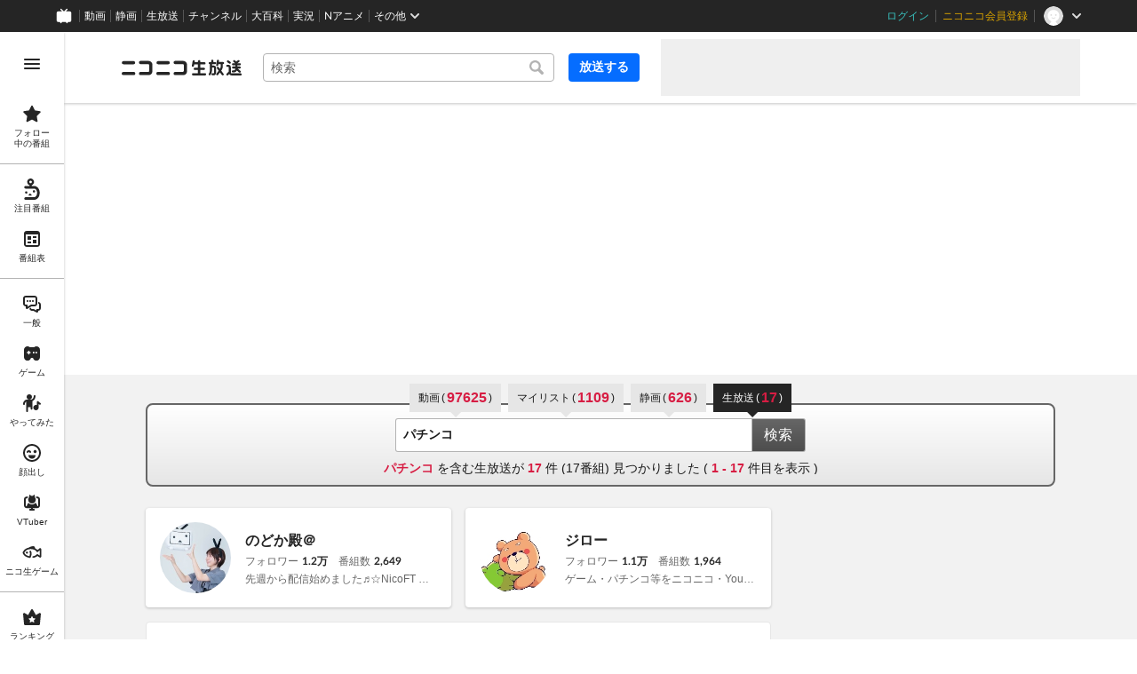

--- FILE ---
content_type: text/html
request_url: https://live.nicovideo.jp/search?keyword=%E3%83%91%E3%83%81%E3%83%B3%E3%82%B3&sort=point&filter=+%3Aonair%3A&cp_in=lvsrch_onair_sptg
body_size: 53143
content:
<!DOCTYPE html><html data-device-type="pc"><head><meta charSet="utf-8"/><script id="js-InputModeManager" src="https://nicolive.cdn.nimg.jp/relive/party2-bin/input-mode-checker_v18.4.1.09d27.js" async="" defer=""></script><link rel="Shortcut Icon" type="image/x-icon" href="https://nicolive.cdn.nimg.jp/relive/party1-static/images/common/favicon.afada.ico"/><link rel="icon" type="image/x-icon" href="https://nicolive.cdn.nimg.jp/relive/party1-static/images/common/favicon.afada.ico"/><link rel="preload" href="https://nicolive.cdn.nimg.jp/relive/party1-static/vendor/common/lato/latolatin-regular.113f6.woff2" as="font" type="font/woff2" crossorigin="anonymous"/><title>「パチンコ」の検索結果 (1ページ目) - ニコニコ生放送</title><meta name="description" content="「パチンコ」の検索結果を表示します。"/><meta property="og:title" content="「パチンコ」の検索結果 (1ページ目) - ニコニコ生放送"/><meta property="og:description" content="「パチンコ」の検索結果を表示します。"/><meta property="og:url" content="https://live.nicovideo.jp/search"/><meta property="og:site_name" content="ニコニコ生放送"/><meta property="og:type" content="website"/><meta property="og:image" content="https://nicolive.cdn.nimg.jp/relive/party1-static/images/common/og-image.406ab.png"/><link rel="alternate" media="only screen and (max-width: 640px)" href="https://sp.live.nicovideo.jp/search?q=%E3%83%91%E3%83%81%E3%83%B3%E3%82%B3&amp;status=onair"/><link rel="canonical" href="https://live.nicovideo.jp/search?keyword=%E3%83%91%E3%83%81%E3%83%B3%E3%82%B3&amp;status=onair"/><script>NicoGoogleTagManagerDataLayer = [{"user":{"user_id":null,"login_status":"not_login","member_status":null},"content":{"player_type":null,"category":null,"content_type":null}}];
(function(w,d,s,l,i){w[l]=w[l]||[];w[l].push({'gtm.start':
    new Date().getTime(),event:'gtm.js'});var f=d.getElementsByTagName(s)[0],
    j=d.createElement(s),dl=l!='dataLayer'?'&l='+l:'';j.async=true;j.src=
    'https://www.googletagmanager.com/gtm.js?id='+i+dl;f.parentNode.insertBefore(j,f);
})(window,document,'script','NicoGoogleTagManagerDataLayer','GTM-KXT7G5G');</script><link rel="stylesheet" href="https://nicolive.cdn.nimg.jp/relive/party1-static/vendor/common/m-plus-rounded-1c/bold/font.css"/><link rel="stylesheet" href="https://nicolive.cdn.nimg.jp/relive/party1-static/vendor/common/m-plus-rounded-1c/regular/font.css"/><link rel="stylesheet" href="https://nicolive.cdn.nimg.jp/relive/search/stylesheets/styles.25c1bc556e.css"/><script src="https://nicolive.cdn.nimg.jp/relive/party1-bin/party1-static_v29.4.1.4545d.js" defer="" crossorigin="anonymous"></script><script src="https://nicolive.cdn.nimg.jp/relive/search/scripts/react.2404c5fdc4.js" defer="" crossorigin="anonymous"></script><script src="https://nicolive.cdn.nimg.jp/relive/search/scripts/vendors.1d8619e714.js" defer="" crossorigin="anonymous"></script><script src="https://nicolive.cdn.nimg.jp/relive/search/scripts/nico.649f88872a.js" defer="" crossorigin="anonymous"></script><script src="https://nicolive.cdn.nimg.jp/relive/search/scripts/pc-search.09679322bb.js" defer="" crossorigin="anonymous"></script><script type="text/javascript"> (function(c,l,a,r,i,t,y){
        c[a]=c[a]||function(){(c[a].q=c[a].q||[]).push(arguments)};
        t=l.createElement(r);t.async=1;t.src="https://www.clarity.ms/tag/"+i;
        y=l.getElementsByTagName(r)[0];y.parentNode.insertBefore(t,y);
    })(window, document, "clarity", "script", "cndz8elzty");</script></head><body><noscript><iframe src="https://www.googletagmanager.com/ns.html?id=GTM-KXT7G5G" height="0" width="0" style="display:none;visibility:hidden"></iframe></noscript><div id="root"><link rel="preload" as="image" href="https://secure-dcdn.cdn.nimg.jp/nicoaccount/usericon/9842/98428117.jpg?1768691788"/><link rel="preload" as="image" href="https://secure-dcdn.cdn.nimg.jp/nicoaccount/usericon/12160/121605976.jpg?1733474485"/><link rel="preload" as="image" href="https://listing-thumbnail.live.nicovideo.jp?image=prod-lv349716904/thumbnail_1769246057004.png&amp;w=352&amp;h=198&amp;v=1769247188409"/><link rel="preload" as="image" href="https://asset2.dlive.nicovideo.jp/01b8/697491d536d05290b2861c58/screenshot/123/thumbnail-352x198/screenshot.jpg"/><link rel="preload" as="image" href="https://secure-dcdn.cdn.nimg.jp/nicoaccount/usericon/1418/14187554.jpg?1709821358"/><link rel="preload" as="image" href="https://listing-thumbnail.live.nicovideo.jp?image=prod-lv349716836/thumbnail_1769243986520.jpg&amp;w=352&amp;h=198&amp;v=1769246680146"/><link rel="preload" as="image" href="https://asset2.dlive.nicovideo.jp/3aa3/69748fd936d05290b2861bff/screenshot/123/thumbnail-352x198/screenshot.jpg"/><link rel="preload" as="image" href="https://secure-dcdn.cdn.nimg.jp/nicoaccount/usericon/3286/32869250.jpg?1663235910"/><link rel="preload" as="image" href="https://listing-thumbnail.live.nicovideo.jp?image=prod-lv349716759/thumbnail_1769146499540.png&amp;w=352&amp;h=198&amp;v=1769246068382"/><link rel="preload" as="image" href="https://asset2.dlive.nicovideo.jp/232f/69748d75d45012f3b46fa427/screenshot/123/thumbnail-352x198/screenshot.jpg"/><link rel="preload" as="image" href="https://secure-dcdn.cdn.nimg.jp/nicoaccount/usericon/11816/118160454.jpg?1724070235"/><link rel="preload" as="image" href="https://asset2.dlive.nicovideo.jp/5e1e/69748c03d45012f3b46fa400/screenshot/123/thumbnail-352x198/screenshot.jpg"/><link rel="preload" as="image" href="https://secure-dcdn.cdn.nimg.jp/nicoaccount/usericon/13084/130845062.jpg?1704675142"/><link rel="preload" as="image" href="https://asset2.dlive.nicovideo.jp/2c44/697489b5d45012f3b46fa3b5/screenshot/123/thumbnail-352x198/screenshot.jpg"/><link rel="preload" as="image" href="https://secure-dcdn.cdn.nimg.jp/nicoaccount/usericon/12722/127225605.jpg?1724197674"/><link rel="preload" as="image" href="https://listing-thumbnail.live.nicovideo.jp?image=prod-lv349716631/thumbnail_1769245094978.jpg&amp;w=352&amp;h=198&amp;v=1769245098991"/><link rel="preload" as="image" href="https://asset2.dlive.nicovideo.jp/285d/69748992523a0b66b7742700/screenshot/123/thumbnail-352x198/screenshot.jpg"/><link rel="preload" as="image" href="https://secure-dcdn.cdn.nimg.jp/nicoaccount/usericon/3030/30308274.jpg?1754453468"/><link rel="preload" as="image" href="https://asset2.dlive.nicovideo.jp/2490/69747a0136d05290b286197d/screenshot/123/thumbnail-352x198/screenshot.jpg"/><link rel="preload" as="image" href="https://secure-dcdn.cdn.nimg.jp/nicoaccount/usericon/980/9800945.jpg?1296282663"/><link rel="preload" as="image" href="https://listing-thumbnail.live.nicovideo.jp?image=prod-lv349716055/thumbnail_1758540378396.png&amp;w=352&amp;h=198&amp;v=1769239557912"/><link rel="preload" as="image" href="https://asset2.dlive.nicovideo.jp/0016/6974740636d05290b28618e7/screenshot/123/thumbnail-352x198/screenshot.jpg"/><link rel="preload" as="image" href="https://secure-dcdn.cdn.nimg.jp/nicoaccount/usericon/267/2678542.jpg?1738335924"/><link rel="preload" as="image" href="https://asset2.dlive.nicovideo.jp/f7e6/697466a6523a0b66b774234e/screenshot/123/thumbnail-352x198/screenshot.jpg"/><link rel="preload" as="image" href="https://secure-dcdn.cdn.nimg.jp/nicoaccount/usericon/32/324889.jpg?1768371799"/><link rel="preload" as="image" href="https://listing-thumbnail.live.nicovideo.jp?image=prod-lv349715710/thumbnail_1769246087308.jpg&amp;w=352&amp;h=198&amp;v=1769246117100"/><link rel="preload" as="image" href="https://asset2.dlive.nicovideo.jp/5202/69746890d45012f3b46fa02b/screenshot/123/thumbnail-352x198/screenshot.jpg"/><link rel="preload" as="image" href="https://secure-dcdn.cdn.nimg.jp/nicoaccount/usericon/1436/14361496.jpg?1697351767"/><link rel="preload" as="image" href="https://asset2.dlive.nicovideo.jp/af79/69745a2cd45012f3b46f9e86/screenshot/123/thumbnail-352x198/screenshot.jpg"/><link rel="preload" as="image" href="https://secure-dcdn.cdn.nimg.jp/nicoaccount/usericon/125/1250783.jpg?1628074150"/><link rel="preload" as="image" href="https://asset2.dlive.nicovideo.jp/c618/69745621523a0b66b7742155/screenshot/123/thumbnail-352x198/screenshot.jpg"/><link rel="preload" as="image" href="https://secure-dcdn.cdn.nimg.jp/nicoaccount/usericon/11724/117247677.jpg?1743683851"/><link rel="preload" as="image" href="https://asset2.dlive.nicovideo.jp/060e/697450ccd45012f3b46f9d63/screenshot/123/thumbnail-352x198/screenshot.jpg"/><link rel="preload" as="image" href="https://secure-dcdn.cdn.nimg.jp/nicoaccount/usericon/7/73949.jpg?1306663709"/><link rel="preload" as="image" href="https://asset2.dlive.nicovideo.jp/c9b8/69743935d45012f3b46f9b34/screenshot/123/thumbnail-352x198/screenshot.jpg"/><link rel="preload" as="image" href="https://secure-dcdn.cdn.nimg.jp/nicoaccount/usericon/9804/98041659.jpg?1762836689"/><link rel="preload" as="image" href="https://asset2.dlive.nicovideo.jp/18bb/69741c4136d05290b2861061/screenshot/123/thumbnail-352x198/screenshot.jpg"/><link rel="preload" as="image" href="https://secure-dcdn.cdn.nimg.jp/nicoaccount/usericon/2102/21028925.jpg?1675972904"/><link rel="preload" as="image" href="https://asset2.dlive.nicovideo.jp/957a/6973f900523a0b66b77419b5/screenshot/123/thumbnail-352x198/screenshot.jpg"/><link rel="preload" as="image" href="https://secure-dcdn.cdn.nimg.jp/nicoaccount/usericon/4615/46159163.jpg?1429992253"/><link rel="preload" as="image" href="https://asset2.dlive.nicovideo.jp/0e32/6973eaad523a0b66b77418db/screenshot/123/thumbnail-352x198/screenshot.jpg"/><link rel="preload" as="image" href="https://secure-dcdn.cdn.nimg.jp/nicoaccount/usericon/12962/129626439.jpg?1687694097"/><link rel="preload" as="image" href="https://nicolive.cdn.nimg.jp/tsthumb/thumbnail/260124/16/56/pg30981383782998_352_198.jpg"/><link rel="preload" as="image" href="https://secure-dcdn.cdn.nimg.jp/nicoaccount/usericon/14219/142198438.jpg?1765626918"/><link rel="preload" as="image" href="https://nicolive.cdn.nimg.jp/tsthumb/thumbnail/260124/16/24/pg85872382837334_352_198.jpg"/><link rel="preload" as="image" href="https://secure-dcdn.cdn.nimg.jp/nicoaccount/usericon/1791/17910670.jpg?1732144667"/><link rel="preload" as="image" href="https://nicolive.cdn.nimg.jp/tsthumb/thumbnail/260124/16/11/pg48116384399958_352_198.jpg"/><link rel="preload" as="image" href="https://secure-dcdn.cdn.nimg.jp/nicoaccount/usericon/12060/120602496.jpg?1746623773"/><link rel="preload" as="image" href="https://listing-thumbnail.live.nicovideo.jp/?url=https%3A%2F%2Fsecure-dcdn.cdn.nimg.jp%2Fnicoaccount%2Fusericon%2F5813%2F58133785.jpg%3F1758585064"/><link rel="preload" as="image" href="https://secure-dcdn.cdn.nimg.jp/nicoaccount/usericon/5813/58133785.jpg?1758585064"/><link rel="preload" as="image" href="https://listing-thumbnail.live.nicovideo.jp/?url=https%3A%2F%2Fsecure-dcdn.cdn.nimg.jp%2Fnicoaccount%2Fusericon%2F9804%2F98041659.jpg%3F1762836689"/><link rel="preload" as="image" href="https://nicolive-img.cdn.nimg.jp/s/nicolive/program-pictures/prod-lv342926763/thumbnail_1697099122435.jpg/r352x198l.jpg?key=4301bff8700abb42e8ca97e0f4eda3d4130fc283eb1ded82c010c76e15eb6f7a"/><link rel="preload" as="image" href="https://secure-dcdn.cdn.nimg.jp/comch/channel-icon/128x128/ch2582684.jpg?1723505515"/><div class="___search-page___aiQPG ga-ns-search-page ___list-page___cPFRB ___base-page___UQbgE ___overlay-area___FNo_C overlay-area" data-input-mode="mouse" data-overlay-role="root"><div id="page-top"></div><div class="___common-header___M5Sv_" id="common-header"></div><div class="___side-bar-overlay-area___E0NSG ___side-bar-overlay-area___edEI1 side-bar-overlay-area ___side-bar-overlay-area___KICu0 ___overlay-area___FNo_C overlay-area" data-side-bar-resident="true" data-side-bar-area-size="auto" data-overlay-role="root"><span aria-hidden="true" data-overlay-id="_R_ht_" data-overlay-role="focusHandler" style="z-index:-1;pointer-events:none;outline:none;overflow:hidden;width:1px;height:1px;margin-top:-1px;margin-left:-1px;display:block;position:fixed;top:50%;left:50%;transform:translate(-50%, -50%)" tabindex="0"> </span><span aria-hidden="true" data-overlay-id="_R_ht_" data-overlay-role="focusHandler" style="z-index:-1;pointer-events:none;outline:none;overflow:hidden;width:1px;height:1px;margin-top:-1px;margin-left:-1px;display:block;position:fixed;top:50%;left:50%;transform:translate(-50%, -50%)" tabindex="0"> </span><div class="___inner-content-area___tcsUC inner-content-area"><div class="___page-header-area___Tu8Pc ___page-header-area___s4V8e"><header class="___site-header___ZM6A0 ___site-header___XQ7i7 ga-ns-site-header ___site-header___QuryU"><a class="logo-anchor" href="https://live.nicovideo.jp/" aria-label="ニコニコ生放送"></a><div class="___program-navigation-tool___UqZow program-navigation-tool ___program-navigation-tool___UPGtY program-navigation-tool" data-search-form-focused="false"><form class="___search-form___WrtiM search-form ___search-word-send-form___BUven search-form"><div class="___combo-box___EYol8 combo-box ___search-word-combo-box___EkvSD search-box" role="combobox" aria-haspopup="true" aria-expanded="false"><div class="___popup-area___rbC2y popup-area"><input class="___text-box___jU0U8 text-box ___text-box___xg3pr text-box" aria-label="キーワード" placeholder="検索" autoComplete="off" type="text" value=""/></div></div><button class="___search-button___deRFf search-button" type="button"><svg aria-busy="true" style="display:none"></svg></button></form><a class="___program-broadcast-start-anchor___a7xtW program-broadcast-start-anchor ___program-broadcast-start-anchor___k9Orm" href="https://live.nicovideo.jp/create">放送する</a></div><aside class="ad-banner" id="header-ad"></aside></header><div></div></div><aside class="___ad-billboard___pfvkC ___ad-billboard___B6iIk ga-ns-ad-billboard ___ad-billboard___OHk0g" data-preallocate-space="true"><div id="billboard-ad" class="___billboard___eu39e ga-ns-banner"></div><div id="billboard-ad-close" class="___close-button___ktBK7"></div></aside><div class="___contents-area___ORyk3 ___contents-area___zLUjE"><div class="___search-input-area___gwZEQ"><ul class="___search-tab-list___zQiJD"><li class="___search-tab-item___DXYKg"><a class="___search-tab-anchor___rnmIO" href="https://www.nicovideo.jp/search/%E3%83%91%E3%83%81%E3%83%B3%E3%82%B3?track=nicolive_keyword"><span class="___service-name___AXeT0">動画</span><span class="___search-count___GvhyP" data-many="true"><span class="___parenthesis___w2mI1">(</span><span class="___search-count-value___VQa5i">97625</span><span class="___parenthesis___w2mI1">)</span></span></a></li><li class="___search-tab-item___DXYKg"><a class="___search-tab-anchor___rnmIO" href="https://www.nicovideo.jp/mylist_search/%E3%83%91%E3%83%81%E3%83%B3%E3%82%B3?track=nicolive_keyword"><span class="___service-name___AXeT0">マイリスト</span><span class="___search-count___GvhyP" data-many="true"><span class="___parenthesis___w2mI1">(</span><span class="___search-count-value___VQa5i">1109</span><span class="___parenthesis___w2mI1">)</span></span></a></li><li class="___search-tab-item___DXYKg"><a class="___search-tab-anchor___rnmIO" href="https://seiga.nicovideo.jp/search/%E3%83%91%E3%83%81%E3%83%B3%E3%82%B3?track=nicolive_keyword"><span class="___service-name___AXeT0">静画</span><span class="___search-count___GvhyP" data-many="true"><span class="___parenthesis___w2mI1">(</span><span class="___search-count-value___VQa5i">626</span><span class="___parenthesis___w2mI1">)</span></span></a></li><li class="___search-tab-item___DXYKg"><span class="___search-tab-anchor___rnmIO" data-selected="true"><span class="___service-name___AXeT0">生放送</span><span class="___search-count___GvhyP"><span class="___parenthesis___w2mI1">(</span><span class="___search-count-value___VQa5i">17</span><span class="___parenthesis___w2mI1">)</span></span></span></li></ul><form class="___search-form___igHep"><div class="___search-word-combo-box___NHWVn" role="combobox" aria-haspopup="true" aria-expanded="false"><div class="___popup-area___rbC2y popup-area"><input class="___text-box___jU0U8 text-box ___text-box___xg3pr text-box" aria-label="キーワード" placeholder="キーワードやユーザー名で探す" autoComplete="off" type="text" value="パチンコ"/></div></div><button type="submit" class="___search-form-submit-button___TfPFT">検索</button></form><div class="___search-result-area___XBXxo"><div class="___search-result___QxEi_"><p class="___search-result-summary___fbrXT"><strong class="___hit-keyword___KbUO2 ___keyword___pFFCg">パチンコ</strong><span class="___message-rest___OYjHp"> を含む生放送が <strong>17</strong> 件 (<!-- -->17<!-- -->番組) 見つかりました<!-- --> <!-- -->(<!-- --> <strong>1<!-- --> - <!-- -->17</strong> <!-- -->件目を表示 )</span></p></div></div></div><div class="___search-page-layout___RIWc_"><div class="___search-page-layout-main___GUPwY"><section class="___user-search-result-section___II78p user-search-result-section ga-ns-user-search-result-section ___user-search-result-section___ZFiCK user-search-result-section"><h2>ユーザー検索結果</h2><ul class="___user-card-list___zXzii ___user-card-list___UaQrT user-card-list ga-ns-user-card-list"><li><div class="___user-card___vD7OY user-card"><div class="___user-summary-section___n5PuB user-summary-section ___user-summary-section___FyAyO user-summary-section"><div class="thumbnail-area"><img class="___user-thumbnail___wZyd0 user-thumbnail ___image___csp3G image ___resource___Rvz1I resource" alt="" src="https://secure-dcdn.cdn.nimg.jp/nicoaccount/usericon/9842/98428117.jpg?1768691788"/></div><div class="main-area"><div class="user-information-area"><div class="user-name-area"><span class="___user-name___bhzPk user-name ___user-name___ximuB user-name"><span class="inner-content"><a class="label" href="https://www.nicovideo.jp/user/98428117/live_programs?ref=SearchPage-UserSearchResultSection-UserCardList-Anchor">のどか殿＠</a></span></span></div><section class="___user-status-section___V11Oe user-status-section ___user-status-section___GM9n9 user-status-section"><div class="___follower-count___HV7Ro follower-count ___statistics-item___RfpEf statistics-item"><span class="___label___aekLP label">フォロワー</span><span class="___number___QCAj0 number" data-value="12139">1.2万</span></div><div class="___program-count___CGG97 program-count ___statistics-item___RfpEf statistics-item"><span class="___label___aekLP label">番組数</span><span class="___number___QCAj0 number" data-value="2649">2,649</span></div></section></div><div class="profile-area"><p class="___profile-content___uRDo4 profile-content">先週から配信始めました♬☆NicoFT のどか@コレクション☆https://nicoft.io/collections/nodoka-collection☆のどか＠グッズ通販☆https://nodoka2525.base.shop/※出前館チケットは対象外地域なので使えません。※自枠では他配信者、リスナーさんが不快になるコメントは禁止です。悪意を感じるものは即NGにします。いつも動画の切り抜き、スクショ等ありがとうございます！※配信の録画を丸ごと投稿するのは❌です。ごめんなさい。</p></div></div></div></div></li><li><div class="___user-card___vD7OY user-card"><div class="___user-summary-section___n5PuB user-summary-section ___user-summary-section___FyAyO user-summary-section"><div class="thumbnail-area"><img class="___user-thumbnail___wZyd0 user-thumbnail ___image___csp3G image ___resource___Rvz1I resource" alt="" src="https://secure-dcdn.cdn.nimg.jp/nicoaccount/usericon/12160/121605976.jpg?1733474485"/></div><div class="main-area"><div class="user-information-area"><div class="user-name-area"><span class="___user-name___bhzPk user-name ___user-name___ximuB user-name"><span class="inner-content"><a class="label" href="https://www.nicovideo.jp/user/121605976/live_programs?ref=SearchPage-UserSearchResultSection-UserCardList-Anchor">ジロー</a></span></span></div><section class="___user-status-section___V11Oe user-status-section ___user-status-section___GM9n9 user-status-section"><div class="___follower-count___HV7Ro follower-count ___statistics-item___RfpEf statistics-item"><span class="___label___aekLP label">フォロワー</span><span class="___number___QCAj0 number" data-value="11400">1.1万</span></div><div class="___program-count___CGG97 program-count ___statistics-item___RfpEf statistics-item"><span class="___label___aekLP label">番組数</span><span class="___number___QCAj0 number" data-value="1964">1,964</span></div></section></div><div class="profile-area"><p class="___profile-content___uRDo4 profile-content">ゲーム・パチンコ等をニコニコ・YouTubeで配信していきますのでよろしくお願いいたします！

オプチャ作りました！
お知らせや雑談などのほかリスナーさんの交流場に是非よろしくお願い致します。

オープンチャット「ジロー@ニコ生配信者」
https://line.me/ti/g2/izewf_ojcC30-WYqrL6euBQedw83paLnbCDRhA?utm_source=invitation&utm_medium=link_copy&utm_campaign=default</p></div></div></div></div></li></ul></section><div class="___program-search-result___omiL_ program-search-result ga-ns-program-search-result ___program-search-result___S2QRQ"><div class="___search-page-search-header___ZfAVd"><ul class="___search-page-search-header-list___YEiNs"><li class="___search-page-search-header-item___q6083"><label class="___search-page-search-header-button___gv7Bz"><input type="radio" class="___search-page-search-header-button-input___aacNq" form="searchForm" readOnly="" name="status" checked="" value="onair"/><div class="___search-page-search-header-button-content___eKkWo">放送中</div></label></li><li class="___search-page-search-header-item___q6083"><label class="___search-page-search-header-button___gv7Bz"><input type="radio" class="___search-page-search-header-button-input___aacNq" form="searchForm" readOnly="" name="status" value="reserved"/><div class="___search-page-search-header-button-content___eKkWo">放送予定</div></label></li><li class="___search-page-search-header-item___q6083"><label class="___search-page-search-header-button___gv7Bz"><input type="radio" class="___search-page-search-header-button-input___aacNq" form="searchForm" readOnly="" name="status" value="past"/><div class="___search-page-search-header-button-content___eKkWo">過去の放送</div></label></li></ul></div><div class="___search-filter___yXBzT"><select class="___sort-select-box___hq5_w" name="sortOrder" form="searchForm"><option value="recentDesc" label="放送日時が近い順" selected="">放送日時が近い順</option><option value="recentAsc" label="放送日時が遠い順">放送日時が遠い順</option><option value="timeshiftCountDesc" label="タイムシフト予約数が多い順">タイムシフト予約数が多い順</option><option value="timeshiftCountAsc" label="タイムシフト予約数が少ない順">タイムシフト予約数が少ない順</option><option value="viewCountDesc" label="来場者数が多い順">来場者数が多い順</option><option value="viewCountAsc" label="来場者数が少ない順">来場者数が少ない順</option><option value="commentCountDesc" label="コメント数が多い順">コメント数が多い順</option><option value="commentCountAsc" label="コメント数が少ない順">コメント数が少ない順</option><option value="userLevelDesc" label="ユーザーレベルが高い順">ユーザーレベルが高い順</option><option value="userLevelAsc" label="ユーザーレベルが低い順">ユーザーレベルが低い順</option></select><div class="___provider-checkbox-list___DRDGe"><label class="___provider-checkbox___GRe_M"><input form="searchForm" class="___provider-checkbox-input___YiHCT" type="checkbox" name="providerTypes" value="official"/><div class="___provider-checkbox-label-text___VrMRO">公式</div></label><label class="___provider-checkbox___GRe_M"><input form="searchForm" class="___provider-checkbox-input___YiHCT" type="checkbox" name="providerTypes" value="channel"/><div class="___provider-checkbox-label-text___VrMRO">チャンネル</div></label><label class="___provider-checkbox___GRe_M"><input form="searchForm" class="___provider-checkbox-input___YiHCT" type="checkbox" name="providerTypes" value="community"/><div class="___provider-checkbox-label-text___VrMRO">ユーザー</div></label></div><div class="___additional-filter___H6OFM"><button class="___additional-filter-toggle-button___v2wd7" data-selected="false" data-active="false">絞り込み</button></div></div><ul class="___program-card-list___FhfDe"><li class="___program-card___fbQM4"><a class="___program-card-thumbnail___xfBP9 program-card-thumbnail" href="https://live.nicovideo.jp/watch/lv349716904" data-status-type="ON_AIR"><img class="___thumbnail___hf4oj thumbnail" alt="" src="https://listing-thumbnail.live.nicovideo.jp?image=prod-lv349716904/thumbnail_1769246057004.png&amp;w=352&amp;h=198&amp;v=1769247188409"/><img class="___cover-thumbnail___JL7gM cover-thumbnail" alt="" src="https://asset2.dlive.nicovideo.jp/01b8/697491d536d05290b2861c58/screenshot/123/thumbnail-352x198/screenshot.jpg"/><div class="___state___BVpJp state"><span class="___status___sr0pC status" data-status-type="ON_AIR">LIVE</span></div></a><div class="___program-card-detail___w2qLH"><h1 class="___program-card-title___J1J4Y"><a class="___program-card-title-anchor___NhC05" href="https://live.nicovideo.jp/watch/lv349716904" title="夫婦で鍋食べながら飲酒雑談！"><span class="___program-title-text___IYOe3">夫婦で鍋食べながら飲酒雑談！</span></a></h1><p class="___program-card-description___jU2NE">Amazon欲しいものリストhttps://www.amazon.jp/hz/wishlist/ls...</p><div class="___program-card-provider___R79QC"><figure class="___program-card-provider-icon___BPWuu"><a class="___program-card-provider-name-link___cNyPH" href="https://www.nicovideo.jp/user/14187554/live_programs" target="_blank" rel="noopener"><img class="___program-card-provider-icon-image___MkdEk" src="https://secure-dcdn.cdn.nimg.jp/nicoaccount/usericon/1418/14187554.jpg?1709821358" alt=""/></a></figure><div class="___program-card-provider-detail___qmb1z"><p class="___program-card-provider-name___UORSd"><a class="___program-card-provider-name-link___cNyPH" href="https://www.nicovideo.jp/user/14187554/live_programs" target="_blank" rel="noopener">あやたむ（ひろたむ）</a></p></div></div></div><div class="___action-area___bhfyG"><div class="___menu-popup-control___MuSex menu-popup-control"><button class="___toggle-button___Ayew9 toggle-button" aria-controls="_R_1gopjfht_" data-role="button" aria-haspopup="true" aria-expanded="false" aria-pressed="false" aria-label="メニュー" type="button"></button></div></div></li><li class="___program-card___fbQM4"><a class="___program-card-thumbnail___xfBP9 program-card-thumbnail" href="https://live.nicovideo.jp/watch/lv349716836" data-status-type="ON_AIR"><img class="___thumbnail___hf4oj thumbnail" alt="" src="https://listing-thumbnail.live.nicovideo.jp?image=prod-lv349716836/thumbnail_1769243986520.jpg&amp;w=352&amp;h=198&amp;v=1769246680146"/><img class="___cover-thumbnail___JL7gM cover-thumbnail" alt="" src="https://asset2.dlive.nicovideo.jp/3aa3/69748fd936d05290b2861bff/screenshot/123/thumbnail-352x198/screenshot.jpg"/><div class="___state___BVpJp state"><span class="___status___sr0pC status" data-status-type="ON_AIR">LIVE</span></div></a><div class="___program-card-detail___w2qLH"><h1 class="___program-card-title___J1J4Y"><a class="___program-card-title-anchor___NhC05" href="https://live.nicovideo.jp/watch/lv349716836" title="【初代！】CRピンクレディX（大一・DAIICHI）【歌パチの元祖！】"><span class="___program-title-text___IYOe3">【初代！】CRピンクレディX（大一・DAIICHI）【歌パチの元祖！】</span></a></h1><p class="___program-card-description___jU2NE">ご来場いただきありがとうございます。映像や音声、その他ご要望がございましたらお気軽にお申し付け下さい...</p><div class="___program-card-provider___R79QC"><figure class="___program-card-provider-icon___BPWuu"><a class="___program-card-provider-name-link___cNyPH" href="https://www.nicovideo.jp/user/32869250/live_programs" target="_blank" rel="noopener"><img class="___program-card-provider-icon-image___MkdEk" src="https://secure-dcdn.cdn.nimg.jp/nicoaccount/usericon/3286/32869250.jpg?1663235910" alt=""/></a></figure><div class="___program-card-provider-detail___qmb1z"><p class="___program-card-provider-name___UORSd"><a class="___program-card-provider-name-link___cNyPH" href="https://www.nicovideo.jp/user/32869250/live_programs" target="_blank" rel="noopener">パウル (タコ)</a></p></div></div></div><div class="___action-area___bhfyG"><div class="___menu-popup-control___MuSex menu-popup-control"><button class="___toggle-button___Ayew9 toggle-button" aria-controls="_R_1h8pjfht_" data-role="button" aria-haspopup="true" aria-expanded="false" aria-pressed="false" aria-label="メニュー" type="button"></button></div></div></li><li class="___program-card___fbQM4"><a class="___program-card-thumbnail___xfBP9 program-card-thumbnail" href="https://live.nicovideo.jp/watch/lv349716759" data-status-type="ON_AIR"><img class="___thumbnail___hf4oj thumbnail" alt="" src="https://listing-thumbnail.live.nicovideo.jp?image=prod-lv349716759/thumbnail_1769146499540.png&amp;w=352&amp;h=198&amp;v=1769246068382"/><img class="___cover-thumbnail___JL7gM cover-thumbnail" alt="" src="https://asset2.dlive.nicovideo.jp/232f/69748d75d45012f3b46fa427/screenshot/123/thumbnail-352x198/screenshot.jpg"/><div class="___state___BVpJp state"><span class="___status___sr0pC status" data-status-type="ON_AIR">LIVE</span></div></a><div class="___program-card-detail___w2qLH"><h1 class="___program-card-title___J1J4Y"><a class="___program-card-title-anchor___NhC05" href="https://live.nicovideo.jp/watch/lv349716759" title="【※ZZZをやります】エンドフィールドってなんですか"><span class="___program-title-text___IYOe3">【※ZZZをやります】エンドフィールドってなんですか</span></a></h1><p class="___program-card-description___jU2NE">「利用規約に同意したい」https://store.steampowered.com/app/375...</p><div class="___program-card-provider___R79QC"><figure class="___program-card-provider-icon___BPWuu"><a class="___program-card-provider-name-link___cNyPH" href="https://www.nicovideo.jp/user/118160454/live_programs" target="_blank" rel="noopener"><img class="___program-card-provider-icon-image___MkdEk" src="https://secure-dcdn.cdn.nimg.jp/nicoaccount/usericon/11816/118160454.jpg?1724070235" alt=""/></a></figure><div class="___program-card-provider-detail___qmb1z"><p class="___program-card-provider-name___UORSd"><a class="___program-card-provider-name-link___cNyPH" href="https://www.nicovideo.jp/user/118160454/live_programs" target="_blank" rel="noopener">あンテナ</a></p></div></div></div><div class="___action-area___bhfyG"><div class="___menu-popup-control___MuSex menu-popup-control"><button class="___toggle-button___Ayew9 toggle-button" aria-controls="_R_1hopjfht_" data-role="button" aria-haspopup="true" aria-expanded="false" aria-pressed="false" aria-label="メニュー" type="button"></button></div></div></li><li class="___program-card___fbQM4"><a class="___program-card-thumbnail___xfBP9 program-card-thumbnail" href="https://live.nicovideo.jp/watch/lv349716717" data-status-type="ON_AIR"><img class="___thumbnail___hf4oj thumbnail" alt="" src="https://asset2.dlive.nicovideo.jp/5e1e/69748c03d45012f3b46fa400/screenshot/123/thumbnail-352x198/screenshot.jpg"/><img class="___cover-thumbnail___JL7gM cover-thumbnail" alt=""/><div class="___state___BVpJp state"><span class="___status___sr0pC status" data-status-type="ON_AIR">LIVE</span></div></a><div class="___program-card-detail___w2qLH"><h1 class="___program-card-title___J1J4Y"><a class="___program-card-title-anchor___NhC05" href="https://live.nicovideo.jp/watch/lv349716717" title="何か話そ　雑談配信　コメントくれたら嬉しいです"><span class="___program-title-text___IYOe3">何か話そ　雑談配信　コメントくれたら嬉しいです</span></a></h1><p class="___program-card-description___jU2NE">PayPay  slash_cc 貧乏なのでよろしくお願い致しますTwitterslash_ccc</p><div class="___program-card-provider___R79QC"><figure class="___program-card-provider-icon___BPWuu"><a class="___program-card-provider-name-link___cNyPH" href="https://www.nicovideo.jp/user/130845062/live_programs" target="_blank" rel="noopener"><img class="___program-card-provider-icon-image___MkdEk" src="https://secure-dcdn.cdn.nimg.jp/nicoaccount/usericon/13084/130845062.jpg?1704675142" alt=""/></a></figure><div class="___program-card-provider-detail___qmb1z"><p class="___program-card-provider-name___UORSd"><a class="___program-card-provider-name-link___cNyPH" href="https://www.nicovideo.jp/user/130845062/live_programs" target="_blank" rel="noopener">スラッシュ</a></p></div></div></div><div class="___action-area___bhfyG"><div class="___menu-popup-control___MuSex menu-popup-control"><button class="___toggle-button___Ayew9 toggle-button" aria-controls="_R_1i8pjfht_" data-role="button" aria-haspopup="true" aria-expanded="false" aria-pressed="false" aria-label="メニュー" type="button"></button></div></div></li><li class="___program-card___fbQM4"><a class="___program-card-thumbnail___xfBP9 program-card-thumbnail" href="https://live.nicovideo.jp/watch/lv349716642" data-status-type="ON_AIR"><img class="___thumbnail___hf4oj thumbnail" alt="" src="https://asset2.dlive.nicovideo.jp/2c44/697489b5d45012f3b46fa3b5/screenshot/123/thumbnail-352x198/screenshot.jpg"/><img class="___cover-thumbnail___JL7gM cover-thumbnail" alt=""/><div class="___state___BVpJp state"><span class="___status___sr0pC status" data-status-type="ON_AIR">LIVE</span></div></a><div class="___program-card-detail___w2qLH"><h1 class="___program-card-title___J1J4Y"><a class="___program-card-title-anchor___NhC05" href="https://live.nicovideo.jp/watch/lv349716642" title="6409(本体持ってないけど)PCエンジンデビュー！【ニコ生レトロゲーム連合】"><span class="___program-title-text___IYOe3">6409(本体持ってないけど)PCエンジンデビュー！【ニコ生レトロゲーム連合】</span></a></h1><p class="___program-card-description___jU2NE">・欲しいものリスト↓https://www.amazon.jp/hz/wishlist/ls/3QL...</p><div class="___program-card-provider___R79QC"><figure class="___program-card-provider-icon___BPWuu"><a class="___program-card-provider-name-link___cNyPH" href="https://www.nicovideo.jp/user/127225605/live_programs" target="_blank" rel="noopener"><img class="___program-card-provider-icon-image___MkdEk" src="https://secure-dcdn.cdn.nimg.jp/nicoaccount/usericon/12722/127225605.jpg?1724197674" alt=""/></a></figure><div class="___program-card-provider-detail___qmb1z"><p class="___program-card-provider-name___UORSd"><a class="___program-card-provider-name-link___cNyPH" href="https://www.nicovideo.jp/user/127225605/live_programs" target="_blank" rel="noopener">6409(むしょく)</a></p></div></div></div><div class="___action-area___bhfyG"><div class="___menu-popup-control___MuSex menu-popup-control"><button class="___toggle-button___Ayew9 toggle-button" aria-controls="_R_1iopjfht_" data-role="button" aria-haspopup="true" aria-expanded="false" aria-pressed="false" aria-label="メニュー" type="button"></button></div></div></li><li class="___program-card___fbQM4"><a class="___program-card-thumbnail___xfBP9 program-card-thumbnail" href="https://live.nicovideo.jp/watch/lv349716631" data-status-type="ON_AIR"><img class="___thumbnail___hf4oj thumbnail" alt="" src="https://listing-thumbnail.live.nicovideo.jp?image=prod-lv349716631/thumbnail_1769245094978.jpg&amp;w=352&amp;h=198&amp;v=1769245098991"/><img class="___cover-thumbnail___JL7gM cover-thumbnail" alt="" src="https://asset2.dlive.nicovideo.jp/285d/69748992523a0b66b7742700/screenshot/123/thumbnail-352x198/screenshot.jpg"/><div class="___state___BVpJp state"><span class="___status___sr0pC status" data-status-type="ON_AIR">LIVE</span></div></a><div class="___program-card-detail___w2qLH"><h1 class="___program-card-title___J1J4Y"><a class="___program-card-title-anchor___NhC05" href="https://live.nicovideo.jp/watch/lv349716631" title="へろへろふーちゃん物語(&gt;_&lt;)☆ニコ生レトロゲーム連合☆"><span class="___program-title-text___IYOe3">へろへろふーちゃん物語(&gt;_&lt;)☆ニコ生レトロゲーム連合☆</span></a></h1><p class="___program-card-description___jU2NE">腰が痛いのでぐだぐだ放送です(&gt;_&lt;)チャット枠で放送しています。たまに寝落ちしている時...</p><div class="___program-card-provider___R79QC"><figure class="___program-card-provider-icon___BPWuu"><a class="___program-card-provider-name-link___cNyPH" href="https://www.nicovideo.jp/user/30308274/live_programs" target="_blank" rel="noopener"><img class="___program-card-provider-icon-image___MkdEk" src="https://secure-dcdn.cdn.nimg.jp/nicoaccount/usericon/3030/30308274.jpg?1754453468" alt=""/></a></figure><div class="___program-card-provider-detail___qmb1z"><p class="___program-card-provider-name___UORSd"><a class="___program-card-provider-name-link___cNyPH" href="https://www.nicovideo.jp/user/30308274/live_programs" target="_blank" rel="noopener">ふーちゃん</a></p></div></div></div><div class="___action-area___bhfyG"><div class="___menu-popup-control___MuSex menu-popup-control"><button class="___toggle-button___Ayew9 toggle-button" aria-controls="_R_1j8pjfht_" data-role="button" aria-haspopup="true" aria-expanded="false" aria-pressed="false" aria-label="メニュー" type="button"></button></div></div></li><li class="___program-card___fbQM4"><a class="___program-card-thumbnail___xfBP9 program-card-thumbnail" href="https://live.nicovideo.jp/watch/lv349716207" data-status-type="ON_AIR"><img class="___thumbnail___hf4oj thumbnail" alt="" src="https://asset2.dlive.nicovideo.jp/2490/69747a0136d05290b286197d/screenshot/123/thumbnail-352x198/screenshot.jpg"/><img class="___cover-thumbnail___JL7gM cover-thumbnail" alt=""/><div class="___state___BVpJp state"><span class="___status___sr0pC status" data-status-type="ON_AIR">LIVE</span></div></a><div class="___program-card-detail___w2qLH"><h1 class="___program-card-title___J1J4Y"><a class="___program-card-title-anchor___NhC05" href="https://live.nicovideo.jp/watch/lv349716207" title="麻雀物語"><span class="___program-title-text___IYOe3">麻雀物語</span></a></h1><p class="___program-card-description___jU2NE">コネクタすっぽ抜けるからエラー吐くかも</p><div class="___program-card-provider___R79QC"><figure class="___program-card-provider-icon___BPWuu"><a class="___program-card-provider-name-link___cNyPH" href="https://www.nicovideo.jp/user/9800945/live_programs" target="_blank" rel="noopener"><img class="___program-card-provider-icon-image___MkdEk" src="https://secure-dcdn.cdn.nimg.jp/nicoaccount/usericon/980/9800945.jpg?1296282663" alt=""/></a></figure><div class="___program-card-provider-detail___qmb1z"><p class="___program-card-provider-name___UORSd"><a class="___program-card-provider-name-link___cNyPH" href="https://www.nicovideo.jp/user/9800945/live_programs" target="_blank" rel="noopener">もこきゅう</a></p></div></div></div><div class="___action-area___bhfyG"><div class="___menu-popup-control___MuSex menu-popup-control"><button class="___toggle-button___Ayew9 toggle-button" aria-controls="_R_1jopjfht_" data-role="button" aria-haspopup="true" aria-expanded="false" aria-pressed="false" aria-label="メニュー" type="button"></button></div></div></li><li class="___program-card___fbQM4"><a class="___program-card-thumbnail___xfBP9 program-card-thumbnail" href="https://live.nicovideo.jp/watch/lv349716055" data-status-type="ON_AIR"><img class="___thumbnail___hf4oj thumbnail" alt="" src="https://listing-thumbnail.live.nicovideo.jp?image=prod-lv349716055/thumbnail_1758540378396.png&amp;w=352&amp;h=198&amp;v=1769239557912"/><img class="___cover-thumbnail___JL7gM cover-thumbnail" alt="" src="https://asset2.dlive.nicovideo.jp/0016/6974740636d05290b28618e7/screenshot/123/thumbnail-352x198/screenshot.jpg"/><div class="___state___BVpJp state"><span class="___status___sr0pC status" data-status-type="ON_AIR">LIVE</span></div></a><div class="___program-card-detail___w2qLH"><h1 class="___program-card-title___J1J4Y"><a class="___program-card-title-anchor___NhC05" href="https://live.nicovideo.jp/watch/lv349716055" title="パチンコホール実践Day1388今年10日目"><span class="___program-title-text___IYOe3">パチンコホール実践Day1388今年10日目</span></a></h1><p class="___program-card-description___jU2NE">4パチ/20スロ。パチンコホールからリアル実践ライブ生配信。各サイト登録お願いします。・X→http...</p><div class="___program-card-provider___R79QC"><figure class="___program-card-provider-icon___BPWuu"><a class="___program-card-provider-name-link___cNyPH" href="https://www.nicovideo.jp/user/2678542/live_programs" target="_blank" rel="noopener"><img class="___program-card-provider-icon-image___MkdEk" src="https://secure-dcdn.cdn.nimg.jp/nicoaccount/usericon/267/2678542.jpg?1738335924" alt=""/></a></figure><div class="___program-card-provider-detail___qmb1z"><p class="___program-card-provider-name___UORSd"><a class="___program-card-provider-name-link___cNyPH" href="https://www.nicovideo.jp/user/2678542/live_programs" target="_blank" rel="noopener">mizumoぱち（みずも）</a></p></div></div></div><div class="___action-area___bhfyG"><div class="___menu-popup-control___MuSex menu-popup-control"><button class="___toggle-button___Ayew9 toggle-button" aria-controls="_R_1k8pjfht_" data-role="button" aria-haspopup="true" aria-expanded="false" aria-pressed="false" aria-label="メニュー" type="button"></button></div></div></li><li class="___program-card___fbQM4"><a class="___program-card-thumbnail___xfBP9 program-card-thumbnail" href="https://live.nicovideo.jp/watch/lv349715661" data-status-type="ON_AIR"><img class="___thumbnail___hf4oj thumbnail" alt="" src="https://asset2.dlive.nicovideo.jp/f7e6/697466a6523a0b66b774234e/screenshot/123/thumbnail-352x198/screenshot.jpg"/><img class="___cover-thumbnail___JL7gM cover-thumbnail" alt=""/><div class="___state___BVpJp state"><span class="___status___sr0pC status" data-status-type="ON_AIR">LIVE</span></div></a><div class="___program-card-detail___w2qLH"><h1 class="___program-card-title___J1J4Y"><a class="___program-card-title-anchor___NhC05" href="https://live.nicovideo.jp/watch/lv349715661" title="古戦場が丘学園おたすけ部"><span class="___program-title-text___IYOe3">古戦場が丘学園おたすけ部</span></a></h1><p class="___program-card-description___jU2NE">古戦場くるぞぉぉぉにげろーーーーー！ｺｾﾝｼﾞｮｳｻﾎﾞｯﾃｵｴｶｷ</p><div class="___program-card-provider___R79QC"><figure class="___program-card-provider-icon___BPWuu"><a class="___program-card-provider-name-link___cNyPH" href="https://www.nicovideo.jp/user/324889/live_programs" target="_blank" rel="noopener"><img class="___program-card-provider-icon-image___MkdEk" src="https://secure-dcdn.cdn.nimg.jp/nicoaccount/usericon/32/324889.jpg?1768371799" alt=""/></a></figure><div class="___program-card-provider-detail___qmb1z"><p class="___program-card-provider-name___UORSd"><a class="___program-card-provider-name-link___cNyPH" href="https://www.nicovideo.jp/user/324889/live_programs" target="_blank" rel="noopener">からすやま/とりか</a></p></div></div></div><div class="___action-area___bhfyG"><div class="___menu-popup-control___MuSex menu-popup-control"><button class="___toggle-button___Ayew9 toggle-button" aria-controls="_R_1kopjfht_" data-role="button" aria-haspopup="true" aria-expanded="false" aria-pressed="false" aria-label="メニュー" type="button"></button></div></div></li><li class="___program-card___fbQM4"><a class="___program-card-thumbnail___xfBP9 program-card-thumbnail" href="https://live.nicovideo.jp/watch/lv349715710" data-status-type="ON_AIR"><img class="___thumbnail___hf4oj thumbnail" alt="" src="https://listing-thumbnail.live.nicovideo.jp?image=prod-lv349715710/thumbnail_1769246087308.jpg&amp;w=352&amp;h=198&amp;v=1769246117100"/><img class="___cover-thumbnail___JL7gM cover-thumbnail" alt="" src="https://asset2.dlive.nicovideo.jp/5202/69746890d45012f3b46fa02b/screenshot/123/thumbnail-352x198/screenshot.jpg"/><div class="___state___BVpJp state"><span class="___status___sr0pC status" data-status-type="ON_AIR">LIVE</span></div></a><div class="___program-card-detail___w2qLH"><h1 class="___program-card-title___J1J4Y"><a class="___program-card-title-anchor___NhC05" href="https://live.nicovideo.jp/watch/lv349715710" title="LIVE配信【パチンコ実機配信】　Pコードギアス反逆のルルーシュ　ライトミドル222ver"><span class="___program-title-text___IYOe3">LIVE配信【パチンコ実機配信】　Pコードギアス反逆のルルーシュ　ライトミドル222ver</span></a></h1><p class="___program-card-description___jU2NE">Skype　live:d6238c86ecf4da59PONDEちゃんねる - YouTubehtt...</p><div class="___program-card-provider___R79QC"><figure class="___program-card-provider-icon___BPWuu"><a class="___program-card-provider-name-link___cNyPH" href="https://www.nicovideo.jp/user/14361496/live_programs" target="_blank" rel="noopener"><img class="___program-card-provider-icon-image___MkdEk" src="https://secure-dcdn.cdn.nimg.jp/nicoaccount/usericon/1436/14361496.jpg?1697351767" alt=""/></a></figure><div class="___program-card-provider-detail___qmb1z"><p class="___program-card-provider-name___UORSd"><a class="___program-card-provider-name-link___cNyPH" href="https://www.nicovideo.jp/user/14361496/live_programs" target="_blank" rel="noopener">ポンデレオン</a></p></div></div></div><div class="___action-area___bhfyG"><div class="___menu-popup-control___MuSex menu-popup-control"><button class="___toggle-button___Ayew9 toggle-button" aria-controls="_R_1l8pjfht_" data-role="button" aria-haspopup="true" aria-expanded="false" aria-pressed="false" aria-label="メニュー" type="button"></button></div></div></li><li class="___program-card___fbQM4"><a class="___program-card-thumbnail___xfBP9 program-card-thumbnail" href="https://live.nicovideo.jp/watch/lv349715276" data-status-type="ON_AIR"><img class="___thumbnail___hf4oj thumbnail" alt="" src="https://asset2.dlive.nicovideo.jp/af79/69745a2cd45012f3b46f9e86/screenshot/123/thumbnail-352x198/screenshot.jpg"/><img class="___cover-thumbnail___JL7gM cover-thumbnail" alt=""/><div class="___state___BVpJp state"><span class="___status___sr0pC status" data-status-type="ON_AIR">LIVE</span></div></a><div class="___program-card-detail___w2qLH"><h1 class="___program-card-title___J1J4Y"><a class="___program-card-title-anchor___NhC05" href="https://live.nicovideo.jp/watch/lv349715276" title="【パチンコ実機】CRパトラッシュJ BLUE2 (1/99) JB  ショベル×49台目"><span class="___program-title-text___IYOe3">【パチンコ実機】CRパトラッシュJ BLUE2 (1/99) JB  ショベル×49台目</span></a></h1><p class="___program-card-description___jU2NE">JB CRパトラッシュJ BLUE2 (99Ver.)スペック
大当り確率:(低確)1/99.9 (...</p><div class="___program-card-provider___R79QC"><figure class="___program-card-provider-icon___BPWuu"><a class="___program-card-provider-name-link___cNyPH" href="https://www.nicovideo.jp/user/1250783/live_programs" target="_blank" rel="noopener"><img class="___program-card-provider-icon-image___MkdEk" src="https://secure-dcdn.cdn.nimg.jp/nicoaccount/usericon/125/1250783.jpg?1628074150" alt=""/></a></figure><div class="___program-card-provider-detail___qmb1z"><p class="___program-card-provider-name___UORSd"><a class="___program-card-provider-name-link___cNyPH" href="https://www.nicovideo.jp/user/1250783/live_programs" target="_blank" rel="noopener">えるろん</a></p></div></div></div><div class="___action-area___bhfyG"><div class="___menu-popup-control___MuSex menu-popup-control"><button class="___toggle-button___Ayew9 toggle-button" aria-controls="_R_1lopjfht_" data-role="button" aria-haspopup="true" aria-expanded="false" aria-pressed="false" aria-label="メニュー" type="button"></button></div></div></li><li class="___program-card___fbQM4"><a class="___program-card-thumbnail___xfBP9 program-card-thumbnail" href="https://live.nicovideo.jp/watch/lv349715145" data-status-type="ON_AIR"><img class="___thumbnail___hf4oj thumbnail" alt="" src="https://asset2.dlive.nicovideo.jp/c618/69745621523a0b66b7742155/screenshot/123/thumbnail-352x198/screenshot.jpg"/><img class="___cover-thumbnail___JL7gM cover-thumbnail" alt=""/><div class="___state___BVpJp state"><span class="___status___sr0pC status" data-status-type="ON_AIR">LIVE</span></div></a><div class="___program-card-detail___w2qLH"><h1 class="___program-card-title___J1J4Y"><a class="___program-card-title-anchor___NhC05" href="https://live.nicovideo.jp/watch/lv349715145" title="大阪梅田で鮒寿司の値段見に行く"><span class="___program-title-text___IYOe3">大阪梅田で鮒寿司の値段見に行く</span></a></h1><p class="___program-card-description___jU2NE">シロタの放送です</p><div class="___program-card-provider___R79QC"><figure class="___program-card-provider-icon___BPWuu"><a class="___program-card-provider-name-link___cNyPH" href="https://www.nicovideo.jp/user/117247677/live_programs" target="_blank" rel="noopener"><img class="___program-card-provider-icon-image___MkdEk" src="https://secure-dcdn.cdn.nimg.jp/nicoaccount/usericon/11724/117247677.jpg?1743683851" alt=""/></a></figure><div class="___program-card-provider-detail___qmb1z"><p class="___program-card-provider-name___UORSd"><a class="___program-card-provider-name-link___cNyPH" href="https://www.nicovideo.jp/user/117247677/live_programs" target="_blank" rel="noopener">シロタ</a></p></div></div></div><div class="___action-area___bhfyG"><div class="___menu-popup-control___MuSex menu-popup-control"><button class="___toggle-button___Ayew9 toggle-button" aria-controls="_R_1m8pjfht_" data-role="button" aria-haspopup="true" aria-expanded="false" aria-pressed="false" aria-label="メニュー" type="button"></button></div></div></li><li class="___program-card___fbQM4"><a class="___program-card-thumbnail___xfBP9 program-card-thumbnail" href="https://live.nicovideo.jp/watch/lv349714992" data-status-type="ON_AIR"><img class="___thumbnail___hf4oj thumbnail" alt="" src="https://asset2.dlive.nicovideo.jp/060e/697450ccd45012f3b46f9d63/screenshot/123/thumbnail-352x198/screenshot.jpg"/><img class="___cover-thumbnail___JL7gM cover-thumbnail" alt=""/><div class="___state___BVpJp state"><span class="___status___sr0pC status" data-status-type="ON_AIR">LIVE</span></div></a><div class="___program-card-detail___w2qLH"><h1 class="___program-card-title___J1J4Y"><a class="___program-card-title-anchor___NhC05" href="https://live.nicovideo.jp/watch/lv349714992" title="【パチンコ】ストライクウィッチーズ２"><span class="___program-title-text___IYOe3">【パチンコ】ストライクウィッチーズ２</span></a></h1><p class="___program-card-description___jU2NE">やっぱりスロットよりぱちんこ垂れ流しがいいね</p><div class="___program-card-provider___R79QC"><figure class="___program-card-provider-icon___BPWuu"><a class="___program-card-provider-name-link___cNyPH" href="https://www.nicovideo.jp/user/73949/live_programs" target="_blank" rel="noopener"><img class="___program-card-provider-icon-image___MkdEk" src="https://secure-dcdn.cdn.nimg.jp/nicoaccount/usericon/7/73949.jpg?1306663709" alt=""/></a></figure><div class="___program-card-provider-detail___qmb1z"><p class="___program-card-provider-name___UORSd"><a class="___program-card-provider-name-link___cNyPH" href="https://www.nicovideo.jp/user/73949/live_programs" target="_blank" rel="noopener">wate</a></p></div></div></div><div class="___action-area___bhfyG"><div class="___menu-popup-control___MuSex menu-popup-control"><button class="___toggle-button___Ayew9 toggle-button" aria-controls="_R_1mopjfht_" data-role="button" aria-haspopup="true" aria-expanded="false" aria-pressed="false" aria-label="メニュー" type="button"></button></div></div></li><li class="___program-card___fbQM4"><a class="___program-card-thumbnail___xfBP9 program-card-thumbnail" href="https://live.nicovideo.jp/watch/lv349711874" data-status-type="ON_AIR"><img class="___thumbnail___hf4oj thumbnail" alt="" src="https://asset2.dlive.nicovideo.jp/c9b8/69743935d45012f3b46f9b34/screenshot/123/thumbnail-352x198/screenshot.jpg"/><img class="___cover-thumbnail___JL7gM cover-thumbnail" alt=""/><div class="___state___BVpJp state"><span class="___status___sr0pC status" data-status-type="ON_AIR">LIVE</span></div></a><div class="___program-card-detail___w2qLH"><h1 class="___program-card-title___J1J4Y"><a class="___program-card-title-anchor___NhC05" href="https://live.nicovideo.jp/watch/lv349711874" title="＃２８１【夏休み企画の延長戦の復活延長！８月～１１月・１２月～３月までルーレットで決めたゲームと生活配信ぶっ通しやりきってみた】"><span class="___program-title-text___IYOe3">＃２８１【夏休み企画の延長戦の復活延長！８月～１１月・１２月～３月までルーレットで決めたゲームと生活配信ぶっ通しやりきってみた】</span></a></h1><p class="___program-card-description___jU2NE">いつでもやってるから暇になったら見においで！この動画で利用している株式会社スクウェア・エニックスを代...</p><div class="___program-card-provider___R79QC"><figure class="___program-card-provider-icon___BPWuu"><a class="___program-card-provider-name-link___cNyPH" href="https://www.nicovideo.jp/user/98041659/live_programs" target="_blank" rel="noopener"><img class="___program-card-provider-icon-image___MkdEk" src="https://secure-dcdn.cdn.nimg.jp/nicoaccount/usericon/9804/98041659.jpg?1762836689" alt=""/></a></figure><div class="___program-card-provider-detail___qmb1z"><p class="___program-card-provider-name___UORSd"><a class="___program-card-provider-name-link___cNyPH" href="https://www.nicovideo.jp/user/98041659/live_programs" target="_blank" rel="noopener">ぎんぽ（十四月ぎん）</a></p></div></div></div><div class="___action-area___bhfyG"><div class="___menu-popup-control___MuSex menu-popup-control"><button class="___toggle-button___Ayew9 toggle-button" aria-controls="_R_1n8pjfht_" data-role="button" aria-haspopup="true" aria-expanded="false" aria-pressed="false" aria-label="メニュー" type="button"></button></div></div></li><li class="___program-card___fbQM4"><a class="___program-card-thumbnail___xfBP9 program-card-thumbnail" href="https://live.nicovideo.jp/watch/lv349713880" data-status-type="ON_AIR"><img class="___thumbnail___hf4oj thumbnail" alt="" src="https://asset2.dlive.nicovideo.jp/18bb/69741c4136d05290b2861061/screenshot/123/thumbnail-352x198/screenshot.jpg"/><img class="___cover-thumbnail___JL7gM cover-thumbnail" alt=""/><div class="___state___BVpJp state"><span class="___status___sr0pC status" data-status-type="ON_AIR">LIVE</span></div></a><div class="___program-card-detail___w2qLH"><h1 class="___program-card-title___J1J4Y"><a class="___program-card-title-anchor___NhC05" href="https://live.nicovideo.jp/watch/lv349713880" title="夜勤明け即日雇い　後50k稼ぐ"><span class="___program-title-text___IYOe3">夜勤明け即日雇い　後50k稼ぐ</span></a></h1><p class="___program-card-description___jU2NE">給料220,000円支出‐270,000円・レイク(12月分) -47,000円(利息30,000+...</p><div class="___program-card-provider___R79QC"><figure class="___program-card-provider-icon___BPWuu"><a class="___program-card-provider-name-link___cNyPH" href="https://www.nicovideo.jp/user/21028925/live_programs" target="_blank" rel="noopener"><img class="___program-card-provider-icon-image___MkdEk" src="https://secure-dcdn.cdn.nimg.jp/nicoaccount/usericon/2102/21028925.jpg?1675972904" alt=""/></a></figure><div class="___program-card-provider-detail___qmb1z"><p class="___program-card-provider-name___UORSd"><a class="___program-card-provider-name-link___cNyPH" href="https://www.nicovideo.jp/user/21028925/live_programs" target="_blank" rel="noopener">アレス</a></p></div></div></div><div class="___action-area___bhfyG"><div class="___menu-popup-control___MuSex menu-popup-control"><button class="___toggle-button___Ayew9 toggle-button" aria-controls="_R_1nopjfht_" data-role="button" aria-haspopup="true" aria-expanded="false" aria-pressed="false" aria-label="メニュー" type="button"></button></div></div></li><li class="___program-card___fbQM4"><a class="___program-card-thumbnail___xfBP9 program-card-thumbnail" href="https://live.nicovideo.jp/watch/lv349713260" data-status-type="ON_AIR"><img class="___thumbnail___hf4oj thumbnail" alt="" src="https://asset2.dlive.nicovideo.jp/957a/6973f900523a0b66b77419b5/screenshot/123/thumbnail-352x198/screenshot.jpg"/><img class="___cover-thumbnail___JL7gM cover-thumbnail" alt=""/><div class="___state___BVpJp state"><span class="___status___sr0pC status" data-status-type="ON_AIR">LIVE</span></div></a><div class="___program-card-detail___w2qLH"><h1 class="___program-card-title___J1J4Y"><a class="___program-card-title-anchor___NhC05" href="https://live.nicovideo.jp/watch/lv349713260" title="マギレコ6ツモって全額返済する!!"><span class="___program-title-text___IYOe3">マギレコ6ツモって全額返済する!!</span></a></h1><p class="___program-card-description___jU2NE">ニコニコ生放送アプリから番組放送中です</p><div class="___program-card-provider___R79QC"><figure class="___program-card-provider-icon___BPWuu"><a class="___program-card-provider-name-link___cNyPH" href="https://www.nicovideo.jp/user/46159163/live_programs" target="_blank" rel="noopener"><img class="___program-card-provider-icon-image___MkdEk" src="https://secure-dcdn.cdn.nimg.jp/nicoaccount/usericon/4615/46159163.jpg?1429992253" alt=""/></a></figure><div class="___program-card-provider-detail___qmb1z"><p class="___program-card-provider-name___UORSd"><a class="___program-card-provider-name-link___cNyPH" href="https://www.nicovideo.jp/user/46159163/live_programs" target="_blank" rel="noopener">アラジン</a></p></div></div></div><div class="___action-area___bhfyG"><div class="___menu-popup-control___MuSex menu-popup-control"><button class="___toggle-button___Ayew9 toggle-button" aria-controls="_R_1o8pjfht_" data-role="button" aria-haspopup="true" aria-expanded="false" aria-pressed="false" aria-label="メニュー" type="button"></button></div></div></li><li class="___program-card___fbQM4"><a class="___program-card-thumbnail___xfBP9 program-card-thumbnail" href="https://live.nicovideo.jp/watch/lv349713045" data-status-type="ON_AIR"><img class="___thumbnail___hf4oj thumbnail" alt="" src="https://asset2.dlive.nicovideo.jp/0e32/6973eaad523a0b66b77418db/screenshot/123/thumbnail-352x198/screenshot.jpg"/><img class="___cover-thumbnail___JL7gM cover-thumbnail" alt=""/><div class="___state___BVpJp state"><span class="___status___sr0pC status" data-status-type="ON_AIR">LIVE</span></div></a><div class="___program-card-detail___w2qLH"><h1 class="___program-card-title___J1J4Y"><a class="___program-card-title-anchor___NhC05" href="https://live.nicovideo.jp/watch/lv349713045" title="パチ＆スロ雑談所"><span class="___program-title-text___IYOe3">パチ＆スロ雑談所</span></a></h1><p class="___program-card-description___jU2NE">アップローダーはこちらです。パチ＆スロ雑談所アップローダー（現行）https://uu.getupl...</p><div class="___program-card-provider___R79QC"><figure class="___program-card-provider-icon___BPWuu"><a class="___program-card-provider-name-link___cNyPH" href="https://www.nicovideo.jp/user/129626439/live_programs" target="_blank" rel="noopener"><img class="___program-card-provider-icon-image___MkdEk" src="https://secure-dcdn.cdn.nimg.jp/nicoaccount/usericon/12962/129626439.jpg?1687694097" alt=""/></a></figure><div class="___program-card-provider-detail___qmb1z"><p class="___program-card-provider-name___UORSd"><a class="___program-card-provider-name-link___cNyPH" href="https://www.nicovideo.jp/user/129626439/live_programs" target="_blank" rel="noopener">寝ハゲ（キハダ）</a></p></div></div></div><div class="___action-area___bhfyG"><div class="___menu-popup-control___MuSex menu-popup-control"><button class="___toggle-button___Ayew9 toggle-button" aria-controls="_R_1oopjfht_" data-role="button" aria-haspopup="true" aria-expanded="false" aria-pressed="false" aria-label="メニュー" type="button"></button></div></div></li></ul></div><div class="___program-search-result___omiL_ program-search-result ga-ns-program-search-result ___program-search-result___S2QRQ"><div class="___search-page-search-header___ZfAVd"><ul class="___search-page-search-header-list___YEiNs"><li class="___search-page-search-header-item___q6083"><label class="___search-page-search-header-button___gv7Bz"><input type="radio" class="___search-page-search-header-button-input___aacNq" form="searchForm" readOnly="" name="status" value="past"/><div class="___search-page-search-header-button-content___eKkWo">過去の放送</div></label></li></ul></div><ul class="___program-card-list___FhfDe"><li class="___program-card___fbQM4"><a class="___program-card-thumbnail___xfBP9 program-card-thumbnail" href="https://live.nicovideo.jp/watch/lv349716236" data-status-type="ENDED" data-timeshift-available="true"><img class="___thumbnail___hf4oj thumbnail" alt="" src="https://nicolive.cdn.nimg.jp/tsthumb/thumbnail/260124/16/56/pg30981383782998_352_198.jpg"/><img class="___cover-thumbnail___JL7gM cover-thumbnail" alt=""/><div class="___state___BVpJp state"><span class="___status___sr0pC status" data-timeshift-available="true">タイムシフト</span></div></a><div class="___program-card-detail___w2qLH"><h1 class="___program-card-title___J1J4Y"><a class="___program-card-title-anchor___NhC05" href="https://live.nicovideo.jp/watch/lv349716236" title="無職借金180万　6万負けたのでラーメン屋へ"><span class="___program-title-text___IYOe3">無職借金180万　6万負けたのでラーメン屋へ</span></a></h1><p class="___program-card-description___jU2NE">努力</p><div class="___program-card-provider___R79QC"><figure class="___program-card-provider-icon___BPWuu"><a class="___program-card-provider-name-link___cNyPH" href="https://www.nicovideo.jp/user/142198438/live_programs" target="_blank" rel="noopener"><img class="___program-card-provider-icon-image___MkdEk" src="https://secure-dcdn.cdn.nimg.jp/nicoaccount/usericon/14219/142198438.jpg?1765626918" alt=""/></a></figure><div class="___program-card-provider-detail___qmb1z"><p class="___program-card-provider-name___UORSd"><a class="___program-card-provider-name-link___cNyPH" href="https://www.nicovideo.jp/user/142198438/live_programs" target="_blank" rel="noopener">ガリクソン@2垢目</a></p><a class="___program-card-provider-other-program___jnoSl" href="https://live.nicovideo.jp/search?keyword=%E3%83%91%E3%83%81%E3%83%B3%E3%82%B3&amp;status=past&amp;disableGrouping=true&amp;userId=142198438">他<!-- -->4<!-- -->件の放送</a></div></div></div><div class="___action-area___bhfyG"><div class="___menu-popup-control___MuSex menu-popup-control"><button class="___toggle-button___Ayew9 toggle-button" aria-controls="_R_6p9jfht_" data-role="button" aria-haspopup="true" aria-expanded="false" aria-pressed="false" aria-label="メニュー" type="button"></button></div></div></li><li class="___program-card___fbQM4"><a class="___program-card-thumbnail___xfBP9 program-card-thumbnail" href="https://live.nicovideo.jp/watch/lv349716048" data-status-type="ENDED" data-timeshift-available="true"><img class="___thumbnail___hf4oj thumbnail" alt="" src="https://nicolive.cdn.nimg.jp/tsthumb/thumbnail/260124/16/24/pg85872382837334_352_198.jpg"/><img class="___cover-thumbnail___JL7gM cover-thumbnail" alt=""/><div class="___state___BVpJp state"><span class="___status___sr0pC status" data-timeshift-available="true">タイムシフト</span></div></a><div class="___program-card-detail___w2qLH"><h1 class="___program-card-title___J1J4Y"><a class="___program-card-title-anchor___NhC05" href="https://live.nicovideo.jp/watch/lv349716048" title="ドラクエ３　黄金の爪　取りに行く"><span class="___program-title-text___IYOe3">ドラクエ３　黄金の爪　取りに行く</span></a></h1><p class="___program-card-description___jU2NE">↓無料メガホンhttps://blog.nicovideo.jp/niconews/265247.h...</p><div class="___program-card-provider___R79QC"><figure class="___program-card-provider-icon___BPWuu"><a class="___program-card-provider-name-link___cNyPH" href="https://www.nicovideo.jp/user/17910670/live_programs" target="_blank" rel="noopener"><img class="___program-card-provider-icon-image___MkdEk" src="https://secure-dcdn.cdn.nimg.jp/nicoaccount/usericon/1791/17910670.jpg?1732144667" alt=""/></a></figure><div class="___program-card-provider-detail___qmb1z"><p class="___program-card-provider-name___UORSd"><a class="___program-card-provider-name-link___cNyPH" href="https://www.nicovideo.jp/user/17910670/live_programs" target="_blank" rel="noopener">adachi</a></p><a class="___program-card-provider-other-program___jnoSl" href="https://live.nicovideo.jp/search?keyword=%E3%83%91%E3%83%81%E3%83%B3%E3%82%B3&amp;status=past&amp;disableGrouping=true&amp;userId=17910670">他<!-- -->9<!-- -->件の放送</a></div></div></div><div class="___action-area___bhfyG"><div class="___menu-popup-control___MuSex menu-popup-control"><button class="___toggle-button___Ayew9 toggle-button" aria-controls="_R_799jfht_" data-role="button" aria-haspopup="true" aria-expanded="false" aria-pressed="false" aria-label="メニュー" type="button"></button></div></div></li><li class="___program-card___fbQM4"><a class="___program-card-thumbnail___xfBP9 program-card-thumbnail" href="https://live.nicovideo.jp/watch/lv349715954" data-status-type="ENDED"><img class="___thumbnail___hf4oj thumbnail" alt="" src="https://nicolive.cdn.nimg.jp/tsthumb/thumbnail/260124/16/11/pg48116384399958_352_198.jpg"/><img class="___cover-thumbnail___JL7gM cover-thumbnail" alt=""/><div class="___state___BVpJp state"><span class="___status___sr0pC status" data-status-type="ENDED">公開終了</span></div></a><div class="___program-card-detail___w2qLH"><h1 class="___program-card-title___J1J4Y"><a class="___program-card-title-anchor___NhC05" href="https://live.nicovideo.jp/watch/lv349715954" title="🌞お寿司は諦めた"><span class="___program-title-text___IYOe3">🌞お寿司は諦めた</span></a></h1><p class="___program-card-description___jU2NE">kp</p><div class="___program-card-provider___R79QC"><figure class="___program-card-provider-icon___BPWuu"><a class="___program-card-provider-name-link___cNyPH" href="https://www.nicovideo.jp/user/120602496/live_programs" target="_blank" rel="noopener"><img class="___program-card-provider-icon-image___MkdEk" src="https://secure-dcdn.cdn.nimg.jp/nicoaccount/usericon/12060/120602496.jpg?1746623773" alt=""/></a></figure><div class="___program-card-provider-detail___qmb1z"><p class="___program-card-provider-name___UORSd"><a class="___program-card-provider-name-link___cNyPH" href="https://www.nicovideo.jp/user/120602496/live_programs" target="_blank" rel="noopener">ゆずサワー</a></p><a class="___program-card-provider-other-program___jnoSl" href="https://live.nicovideo.jp/search?keyword=%E3%83%91%E3%83%81%E3%83%B3%E3%82%B3&amp;status=past&amp;disableGrouping=true&amp;userId=120602496">他<!-- -->9<!-- -->件の放送</a></div></div></div><div class="___action-area___bhfyG"><div class="___menu-popup-control___MuSex menu-popup-control"><button class="___toggle-button___Ayew9 toggle-button" aria-controls="_R_7p9jfht_" data-role="button" aria-haspopup="true" aria-expanded="false" aria-pressed="false" aria-label="メニュー" type="button"></button></div></div></li></ul></div><div class="___program-search-result___omiL_ program-search-result ga-ns-program-search-result ___program-search-result___S2QRQ"><div class="___search-page-search-header___ZfAVd"><ul class="___search-page-search-header-list___YEiNs"><li class="___search-page-search-header-item___q6083"><label class="___search-page-search-header-button___gv7Bz"><input type="radio" class="___search-page-search-header-button-input___aacNq" form="searchForm" readOnly="" name="status" value="reserved"/><div class="___search-page-search-header-button-content___eKkWo">放送予定</div></label></li></ul></div><ul class="___program-card-list___FhfDe"><li class="___program-card___fbQM4"><a class="___program-card-thumbnail___xfBP9 program-card-thumbnail" href="https://live.nicovideo.jp/watch/lv349712045" data-status-type="RELEASED"><img class="___thumbnail___hf4oj thumbnail" alt="" src="https://listing-thumbnail.live.nicovideo.jp/?url=https%3A%2F%2Fsecure-dcdn.cdn.nimg.jp%2Fnicoaccount%2Fusericon%2F5813%2F58133785.jpg%3F1758585064"/><img class="___cover-thumbnail___JL7gM cover-thumbnail" alt=""/><div class="___state___BVpJp state"><span class="___status___sr0pC status" data-status-type="RELEASED">放送予定</span></div></a><div class="___program-card-detail___w2qLH"><h1 class="___program-card-title___J1J4Y"><a class="___program-card-title-anchor___NhC05" href="https://live.nicovideo.jp/watch/lv349712045" title="懐かしの【ホクトノケン】48歳おしゃべり神拳【素人の趣味打ち】"><span class="___program-title-text___IYOe3">懐かしの【ホクトノケン】48歳おしゃべり神拳【素人の趣味打ち】</span></a></h1><p class="___program-card-description___jU2NE">下北沢のＰ店社員でした。その前はＰプロ無職でした。今日の目標+1000（最長朝4:00まで）///毎...</p><div class="___program-card-provider___R79QC"><figure class="___program-card-provider-icon___BPWuu"><a class="___program-card-provider-name-link___cNyPH" href="https://www.nicovideo.jp/user/58133785/live_programs" target="_blank" rel="noopener"><img class="___program-card-provider-icon-image___MkdEk" src="https://secure-dcdn.cdn.nimg.jp/nicoaccount/usericon/5813/58133785.jpg?1758585064" alt=""/></a></figure><div class="___program-card-provider-detail___qmb1z"><p class="___program-card-provider-name___UORSd"><a class="___program-card-provider-name-link___cNyPH" href="https://www.nicovideo.jp/user/58133785/live_programs" target="_blank" rel="noopener">ねんぐシューター</a></p></div></div></div><div class="___action-area___bhfyG"><div class="___menu-popup-control___MuSex menu-popup-control"><button class="___toggle-button___Ayew9 toggle-button" aria-controls="_R_6ppjfht_" data-role="button" aria-haspopup="true" aria-expanded="false" aria-pressed="false" aria-label="メニュー" type="button"></button></div></div></li><li class="___program-card___fbQM4"><a class="___program-card-thumbnail___xfBP9 program-card-thumbnail" href="https://live.nicovideo.jp/watch/lv349711878" data-status-type="RELEASED"><img class="___thumbnail___hf4oj thumbnail" alt="" src="https://listing-thumbnail.live.nicovideo.jp/?url=https%3A%2F%2Fsecure-dcdn.cdn.nimg.jp%2Fnicoaccount%2Fusericon%2F9804%2F98041659.jpg%3F1762836689"/><img class="___cover-thumbnail___JL7gM cover-thumbnail" alt=""/><div class="___state___BVpJp state"><span class="___status___sr0pC status" data-status-type="RELEASED">放送予定</span></div></a><div class="___program-card-detail___w2qLH"><h1 class="___program-card-title___J1J4Y"><a class="___program-card-title-anchor___NhC05" href="https://live.nicovideo.jp/watch/lv349711878" title="＃２８２【夏休み企画の延長戦の復活延長！８月～１１月・１２月～３月までルーレットで決めたゲームと生活配信ぶっ通しやりきってみた】"><span class="___program-title-text___IYOe3">＃２８２【夏休み企画の延長戦の復活延長！８月～１１月・１２月～３月までルーレットで決めたゲームと生活配信ぶっ通しやりきってみた】</span></a></h1><p class="___program-card-description___jU2NE">いつでもやってるから暇になったら見においで！この動画で利用している株式会社スクウェア・エニックスを代...</p><div class="___program-card-provider___R79QC"><figure class="___program-card-provider-icon___BPWuu"><a class="___program-card-provider-name-link___cNyPH" href="https://www.nicovideo.jp/user/98041659/live_programs" target="_blank" rel="noopener"><img class="___program-card-provider-icon-image___MkdEk" src="https://secure-dcdn.cdn.nimg.jp/nicoaccount/usericon/9804/98041659.jpg?1762836689" alt=""/></a></figure><div class="___program-card-provider-detail___qmb1z"><p class="___program-card-provider-name___UORSd"><a class="___program-card-provider-name-link___cNyPH" href="https://www.nicovideo.jp/user/98041659/live_programs" target="_blank" rel="noopener">ぎんぽ（十四月ぎん）</a></p></div></div></div><div class="___action-area___bhfyG"><div class="___menu-popup-control___MuSex menu-popup-control"><button class="___toggle-button___Ayew9 toggle-button" aria-controls="_R_79pjfht_" data-role="button" aria-haspopup="true" aria-expanded="false" aria-pressed="false" aria-label="メニュー" type="button"></button></div></div></li><li class="___program-card___fbQM4"><a class="___program-card-thumbnail___xfBP9 program-card-thumbnail" href="https://live.nicovideo.jp/watch/lv349414128" data-status-type="RELEASED"><img class="___thumbnail___hf4oj thumbnail" alt="" src="https://nicolive-img.cdn.nimg.jp/s/nicolive/program-pictures/prod-lv342926763/thumbnail_1697099122435.jpg/r352x198l.jpg?key=4301bff8700abb42e8ca97e0f4eda3d4130fc283eb1ded82c010c76e15eb6f7a"/><img class="___cover-thumbnail___JL7gM cover-thumbnail" alt=""/><div class="___state___BVpJp state"><span class="___status___sr0pC status" data-status-type="RELEASED">放送予定</span></div></a><div class="___program-card-detail___w2qLH"><h1 class="___program-card-title___J1J4Y"><a class="___program-card-title-anchor___NhC05" href="https://live.nicovideo.jp/watch/lv349414128" title="【内藤沙季】大崎一万発の本音で話せや!!【パチンコ必勝ガイド】"><div class="___program-label-list___xuYbx ___program-label-list___Okk7c program-label-list" data-provider-type="channel" data-pay-program="true"><span class="___program-provider-type-label___D7SVn ___program-label___yPBqP program-label program-provider-type-label" data-provider-type="channel">CH</span><span class="___pay-program-label___RM9wX ___program-label___yPBqP program-label pay-program-label" data-kind="memberFree">会員無料</span></div><span class="___program-title-text___IYOe3">【内藤沙季】大崎一万発の本音で話せや!!【パチンコ必勝ガイド】</span></a></h1><p class="___program-card-description___jU2NE">業界の大御所・大崎一万発が、
ゲストを呼んだり、勝手に呼ばれたり、本音でトークを繰り広げるリアルトー...</p><div class="___program-card-provider___R79QC"><figure class="___program-card-provider-icon___BPWuu"><a class="___program-card-provider-name-link___cNyPH" href="https://ch.nicovideo.jp/ch2582684" target="_blank" rel="noopener"><img class="___program-card-provider-icon-image___MkdEk" src="https://secure-dcdn.cdn.nimg.jp/comch/channel-icon/128x128/ch2582684.jpg?1723505515" alt=""/></a></figure><div class="___program-card-provider-detail___qmb1z"><p class="___program-card-provider-name___UORSd"><a class="___program-card-provider-name-link___cNyPH" href="https://ch.nicovideo.jp/ch2582684" target="_blank" rel="noopener">ニコナナ/パチンコ・パチスロ“おもしろがり方”100万通り</a></p></div></div></div><div class="___action-area___bhfyG"><div class="___menu-popup-control___MuSex menu-popup-control"><button class="___toggle-button___Ayew9 toggle-button" aria-controls="_R_7ppjfht_" data-role="button" aria-haspopup="true" aria-expanded="false" aria-pressed="false" aria-label="メニュー" type="button"></button></div></div></li></ul></div></div><div class="___search-page-layout-sub___QcNnb"><aside class="___side-banner-north___N1GvR ___side-banner___OdcEE" id="side-banner-north"></aside><aside class="___side-banner-south___Bblr4 ___side-banner___OdcEE" id="side-banner-south"></aside></div></div></div><div class="___footer-area___G1O7a ___footer-area___Y1k1R ___footer-area___dak15"><aside class="___ad-footer___FBnmy ___ad-footer___GDbrS ga-ns-ad-footer" id="footer-ad"></aside><nav class="___site-utility-footer___bgh5t ___site-utility-footer___B_Est ___site-utility-footer___JzX1p ga-ns-site-utility-footer ___site-utility-footer___jMAkt"><a class="___page-top-anchor___EECF0" href="#page-top">Page Top</a><a class="___feedback-anchor___bvDbz feedback-anchor" href="https://www.nicovideo.jp/feedback/live_search" target="_blank" rel="noopener">フィードバック</a></nav></div><div class="___page-footer-area___YMUUq ___page-footer-area___L_nlW ___page-footer-area___QUBk7"><div class="___site-footer____YKJo ___site-footer___AkMWQ ga-ns-site-footer ___site-footer___bNgP6"><ul class="___section-menu___KU_tz"><li><ul class="___menu-section___gMHHw"><li><a class="___menu-item-anchor___o8g4E" href="https://qa.nicovideo.jp/faq/show/5008?site_domain=default" target="_blank" rel="noopener">ご意見・ご要望</a></li><li><a class="___menu-item-anchor___o8g4E" href="https://qa.nicovideo.jp/faq/show/15833?site_domain=default" target="_blank" rel="noopener">不具合報告</a></li><li><a class="___menu-item-anchor___o8g4E" href="https://qa.nicovideo.jp/category/show/417?site_domain=default" target="_blank" rel="noopener">ヘルプ</a></li><li><a class="___menu-item-anchor___o8g4E" href="https://qa.nicovideo.jp/faq/show/1112?site_domain=default" target="_blank" rel="noopener">動作環境</a></li><li><a class="___menu-item-anchor___o8g4E" href="https://site.live.nicovideo.jp/rule.html" target="_blank" rel="noopener">利用規約</a></li><li><a class="___menu-item-anchor___o8g4E" href="https://site.live.nicovideo.jp/help/guideline.pdf" target="_blank" rel="noopener">ガイドライン(PDF)</a></li></ul></li><li><ul class="___menu-section___gMHHw"><li><a class="___menu-item-anchor___o8g4E" href="https://site.live.nicovideo.jp/watch.html" target="_blank" rel="noopener">視聴の楽しみ方</a></li><li><a class="___menu-item-anchor___o8g4E" href="https://site.live.nicovideo.jp/broadcast.html" target="_blank" rel="noopener">放送をするには</a></li><li><a class="___menu-item-anchor___o8g4E" href="https://site.live.nicovideo.jp/cruise.html?ref=footer" target="_blank" rel="noopener">ニコ生クルーズ</a></li></ul></li><li><ul class="___menu-section___gMHHw"><li><a class="___menu-item-anchor___o8g4E" href="http://rcp-smile.nicovideo.jp/static/rule/" target="_blank" rel="noopener">権利者法人の皆様へ</a></li><li><a class="___menu-item-anchor___o8g4E" href="https://license-search.nicovideo.jp/" target="_blank" rel="noopener">生放送に使用できる音源の検索</a></li><li><a class="___menu-item-anchor___o8g4E" href="https://ch.nicovideo.jp/start" target="_blank" rel="noopener">団体・企業ページ開設について</a></li></ul></li><li><ul class="___menu-section___gMHHw"><li><a class="___menu-item-anchor___o8g4E" href="https://site.nicovideo.jp/sales_ads/ad_product/?ref=live_footer" target="_blank" rel="noopener">広告出稿に関して</a></li><li><a class="___menu-item-anchor___o8g4E" href="https://qa.nicovideo.jp/faq/show/23466?site_domain=default" target="_blank" rel="noopener">任天堂著作物の利用に関するガイドライン</a></li></ul></li></ul><small class="___copyright___fCKRr">© DWANGO Co., Ltd.</small></div></div></div><span aria-hidden="true" data-overlay-id="_R_ht_" data-overlay-role="focusHandler" style="z-index:-1;pointer-events:none;outline:none;overflow:hidden;width:1px;height:1px;margin-top:-1px;margin-left:-1px;display:block;position:fixed;top:50%;left:50%;transform:translate(-50%, -50%)" tabindex="0"> </span><span aria-hidden="true" data-overlay-id="_R_ht_" data-overlay-role="focusHandler" style="z-index:-1;pointer-events:none;outline:none;overflow:hidden;width:1px;height:1px;margin-top:-1px;margin-left:-1px;display:block;position:fixed;top:50%;left:50%;transform:translate(-50%, -50%)" tabindex="0"> </span><div class="___overlay___LN54c overlay" data-overlay-role="cover"></div><div class="___overlay-layer-area___KFNBX ___overlay-area___FNo_C overlay-area overlay-layer-area" data-overlay-role="root"><div class="___outer-content-area___iIyQY outer-content-area"><div class="___side-bar-area___g2IeQ side-bar-area"><div class="___fpnr-menu-panel-area___qVuxQ" data-fpnr-menu-panel-rendering-area="true"></div><div class="___color-theme-setting-menu-area___ssi7N" data-color-theme-setting-menu-rendering-area="true"></div></div></div></div></div><div data-fullscreen-namespace="base-page" class="___feedback-area___D6_u7 ___feedback-area___BxwfV feedback-area"><div class="___snack-bar___coD8Z ___snack-bar___u96SF ___snack-bar___z_1sg" aria-hidden="true" data-update-version="1"></div></div></div><div class="___tooltip-layer___qdOIV tooltip-layer" style="position:fixed;top:0;left:0;pointer-events:none;z-index:9999"><div class="___tooltip___W8NzW tooltip"></div></div></div><script id="embedded-data" data-props="{&quot;userMute&quot;:{&quot;targets&quot;:[]},&quot;site&quot;:{&quot;locale&quot;:&quot;ja_JP&quot;,&quot;currentRootRelativeUrl&quot;:&quot;&quot;,&quot;nicolive&quot;:{&quot;baseUrl&quot;:{&quot;pc&quot;:&quot;https://live.nicovideo.jp/&quot;,&quot;sp&quot;:&quot;https://sp.live.nicovideo.jp/&quot;}},&quot;serverTime&quot;:1769247567389,&quot;apiBaseUrl&quot;:&quot;https://live.nicovideo.jp/&quot;,&quot;pollingApiBaseUrl&quot;:&quot;https://papi.live.nicovideo.jp/&quot;,&quot;staticResourceBaseUrl&quot;:&quot;https://nicolive.cdn.nimg.jp/relive/search/&quot;,&quot;topPageUrl&quot;:&quot;https://live.nicovideo.jp/&quot;,&quot;programCreatePageUrl&quot;:&quot;https://live.nicovideo.jp/create&quot;,&quot;programEditPageUrl&quot;:&quot;https://live.nicovideo.jp/edit&quot;,&quot;myPageUrl&quot;:&quot;https://live.nicovideo.jp/my&quot;,&quot;rankingPageUrl&quot;:&quot;https://live.nicovideo.jp/ranking&quot;,&quot;searchPageUrl&quot;:&quot;https://live.nicovideo.jp/search&quot;,&quot;focusPageUrl&quot;:&quot;https://live.nicovideo.jp/focus&quot;,&quot;followedProgramsPageUrl&quot;:&quot;https://live.nicovideo.jp/follow&quot;,&quot;timetablePageUrl&quot;:&quot;https://live.nicovideo.jp/timetable&quot;,&quot;programArchivePageUrl&quot;:&quot;https://live.nicovideo.jp/watch/archive&quot;,&quot;programWatchPageUrl&quot;:&quot;https://live.nicovideo.jp/watch/&quot;,&quot;recentPageUrl&quot;:&quot;https://live.nicovideo.jp/recent&quot;,&quot;namaGamePageUrl&quot;:&quot;https://site.live.nicovideo.jp/recent/namagame.html&quot;,&quot;familyService&quot;:{&quot;account&quot;:{&quot;loginPageUrl&quot;:&quot;https://account.nicovideo.jp/login&quot;,&quot;logoutPageUrl&quot;:&quot;https://live.nicovideo.jp/logout&quot;,&quot;accountRegistrationPageUrl&quot;:&quot;https://account.nicovideo.jp/register&quot;,&quot;accountSettingPageUrl&quot;:&quot;https://account.nicovideo.jp/my/account&quot;,&quot;premiumMemberRegistrationPageUrl&quot;:&quot;https://account.nicovideo.jp/premium/register&quot;,&quot;contactsPageUrl&quot;:&quot;https://account.nicovideo.jp/my/contacts&quot;,&quot;verifyEmailsPageUrl&quot;:&quot;&quot;,&quot;profileRegistrationPageUrl&quot;:&quot;&quot;,&quot;trackingParams&quot;:{&quot;siteId&quot;:&quot;nicolive&quot;,&quot;pageId&quot;:&quot;search&quot;,&quot;mode&quot;:&quot;landing&quot;},&quot;premiumMeritPageUrl&quot;:&quot;https://premium.nicovideo.jp/&quot;,&quot;securitySettingPageUrl&quot;:&quot;&quot;},&quot;app&quot;:{&quot;topPageUrl&quot;:&quot;https://app.nicovideo.jp/&quot;},&quot;channel&quot;:{&quot;topPageUrl&quot;:&quot;https://ch.nicovideo.jp/&quot;,&quot;forOrganizationAndCompanyPageUrl&quot;:&quot;https://ch.nicovideo.jp/start&quot;,&quot;publicApiBaseUrl&quot;:&quot;https://public-api.ch.nicovideo.jp/&quot;},&quot;commons&quot;:{&quot;topPageUrl&quot;:&quot;https://commons.nicovideo.jp/&quot;,&quot;cpp&quot;:{&quot;frontApiBaseUrl&quot;:&quot;https://public-api.commons.nicovideo.jp/&quot;}},&quot;dic&quot;:{&quot;topPageUrl&quot;:&quot;https://dic.nicovideo.jp/&quot;},&quot;gift&quot;:{&quot;topPageUrl&quot;:&quot;https://gift.nicovideo.jp&quot;},&quot;help&quot;:{&quot;liveHelpPageUrl&quot;:&quot;https://qa.nicovideo.jp/category/show/417?site_domain=default&quot;,&quot;systemRequirementsPageUrl&quot;:&quot;https://qa.nicovideo.jp/faq/show/1112?site_domain=default&quot;,&quot;nintendoGuidelinePageUrl&quot;:&quot;https://qa.nicovideo.jp/faq/show/23466?site_domain=default&quot;},&quot;ichiba&quot;:{&quot;topPageUrl&quot;:&quot;https://ichiba.nicovideo.jp/&quot;},&quot;news&quot;:{&quot;topPageUrl&quot;:&quot;https://news.nicovideo.jp/&quot;},&quot;nicoad&quot;:{&quot;topPageUrl&quot;:&quot;https://nicoad.nicovideo.jp/&quot;},&quot;niconico&quot;:{&quot;topPageUrl&quot;:&quot;https://www.nicovideo.jp/&quot;,&quot;userPageBaseUrl&quot;:&quot;https://www.nicovideo.jp/user&quot;},&quot;point&quot;:{&quot;topPageUrl&quot;:&quot;https://point.nicovideo.jp/index/bank/&quot;,&quot;purchasePageUrl&quot;:&quot;https://point.nicovideo.jp/index/asp/purchase_point&quot;},&quot;seiga&quot;:{&quot;topPageUrl&quot;:&quot;https://seiga.nicovideo.jp/&quot;,&quot;seigaPageBaseUrl&quot;:&quot;&quot;,&quot;comicPageBaseUrl&quot;:&quot;&quot;},&quot;site&quot;:{&quot;salesAdvertisingPageUrl&quot;:&quot;https://site.nicovideo.jp/sales_ads/ad_product/?ref=live_footer&quot;,&quot;liveAppDownloadPageUrl&quot;:&quot;&quot;,&quot;videoPremiereIntroductionPageUrl&quot;:&quot;https://site.nicovideo.jp/video_live_enjoy/&quot;,&quot;creatorMonetizationInformationPageUrl&quot;:&quot;&quot;},&quot;solid&quot;:{&quot;topPageUrl&quot;:&quot;https://3d.nicovideo.jp/&quot;},&quot;video&quot;:{&quot;topPageUrl&quot;:&quot;https://www.nicovideo.jp/video_top&quot;,&quot;myPageUrl&quot;:&quot;https://www.nicovideo.jp/my&quot;,&quot;uploadedVideoListPageUrl&quot;:&quot;https://garage.nicovideo.jp/niconico-garage/video/videos&quot;,&quot;watchPageBaseUrl&quot;:&quot;https://www.nicovideo.jp/watch&quot;,&quot;liveWatchHistoryPageUrl&quot;:&quot;https://www.nicovideo.jp/my/history/live&quot;,&quot;ownedTicketsPageUrl&quot;:&quot;https://www.nicovideo.jp/my/history/owned-tickets&quot;,&quot;purchasedSerialsPageUrl&quot;:&quot;https://www.nicovideo.jp/my/history/purchased-serials&quot;,&quot;timeshiftReservationsPageUrl&quot;:&quot;https://www.nicovideo.jp/my/timeshift-reservations&quot;,&quot;myBroadcastHistoryPageUrl&quot;:&quot;https://garage.nicovideo.jp/niconico-garage/live/history&quot;,&quot;programModeratorManagementPageUrl&quot;:&quot;https://garage.nicovideo.jp/niconico-garage/live/moderators&quot;},&quot;faq&quot;:{&quot;pageUrl&quot;:&quot;https://qa.nicovideo.jp/faq/show/5008?site_domain=default&quot;},&quot;bugreport&quot;:{&quot;pageUrl&quot;:&quot;https://qa.nicovideo.jp/faq/show/15833?site_domain=default&quot;},&quot;rightsControlProgram&quot;:{&quot;pageUrl&quot;:&quot;http://rcp-smile.nicovideo.jp/static/rule/&quot;},&quot;licenseSearch&quot;:{&quot;pageUrl&quot;:&quot;https://license-search.nicovideo.jp/&quot;},&quot;search&quot;:{&quot;suggestionApiUrl&quot;:&quot;https://sug.search.nicovideo.jp/&quot;},&quot;nicoex&quot;:{&quot;apiBaseUrl&quot;:&quot;&quot;},&quot;superichiba&quot;:{&quot;apiBaseUrl&quot;:&quot;&quot;,&quot;launchApiBaseUrl&quot;:&quot;&quot;,&quot;oroshiuriIchibaBaseUrl&quot;:&quot;&quot;},&quot;nAir&quot;:{&quot;topPageUrl&quot;:&quot;&quot;},&quot;akashic&quot;:{&quot;untrustedFrameUrl&quot;:&quot;&quot;},&quot;emotion&quot;:{&quot;baseUrl&quot;:&quot;&quot;},&quot;creatorSupport&quot;:{&quot;supporterRegistrationBaseUrl&quot;:&quot;https://creator-support.nicovideo.jp/registration&quot;},&quot;nicokoken&quot;:{&quot;topPageUrl&quot;:&quot;https://koken.nicovideo.jp/&quot;,&quot;helpPageUrl&quot;:&quot;&quot;},&quot;muteStore&quot;:{&quot;apiBaseUrl&quot;:&quot;https://mute-api.nicovideo.jp&quot;},&quot;astral&quot;:{&quot;watchEventLogBaseUrl&quot;:&quot;&quot;,&quot;sendLogAsTest&quot;:false},&quot;income&quot;:{&quot;topPageUrl&quot;:&quot;&quot;},&quot;nicoJk&quot;:{&quot;topPageUrl&quot;:&quot;https://originalnews.nico/464285&quot;},&quot;nAnime&quot;:{&quot;topPageUrl&quot;:&quot;https://anime.nicovideo.jp/live/index.html&quot;},&quot;mjk&quot;:{&quot;apiBaseUrl&quot;:&quot;https://mjk.nicovideo.jp/&quot;}},&quot;environments&quot;:{&quot;runningMode&quot;:&quot;client&quot;},&quot;relive&quot;:{&quot;apiBaseUrl&quot;:&quot;https://live2.nicovideo.jp/&quot;,&quot;channelApiBaseUrl&quot;:&quot;https://channel.live2.nicovideo.jp/&quot;},&quot;information&quot;:{&quot;maintenanceInformationPageUrl&quot;:&quot;&quot;},&quot;rule&quot;:{&quot;agreementPageUrl&quot;:&quot;https://site.live.nicovideo.jp/rule.html&quot;,&quot;guidelinePageUrl&quot;:&quot;https://site.live.nicovideo.jp/help/guideline.pdf&quot;},&quot;spec&quot;:{&quot;watchUsageAndDevicePageUrl&quot;:&quot;https://site.live.nicovideo.jp/watch.html&quot;,&quot;broadcastUsageDevicePageUrl&quot;:&quot;https://site.live.nicovideo.jp/broadcast.html&quot;,&quot;broadcastTutorialPageUrl&quot;:&quot;https://site.live.nicovideo.jp/broadcast_tutorial/index.html&quot;,&quot;cruisePageUrl&quot;:&quot;https://site.live.nicovideo.jp/cruise.html&quot;},&quot;ad&quot;:{&quot;adsApiBaseUrl&quot;:&quot;https://ads.nicovideo.jp/&quot;},&quot;recommendReactionLog&quot;:{&quot;publicApiBaseUrl&quot;:&quot;https://log.recommend.nicovideo.jp&quot;},&quot;frontendId&quot;:9,&quot;frontendVersion&quot;:&quot;19.9.4&quot;,&quot;party1staticBaseUrl&quot;:&quot;https://nicolive.cdn.nimg.jp/relive/party1-static/&quot;,&quot;party1binBaseUrl&quot;:&quot;https://nicolive.cdn.nimg.jp/relive/party1-bin/&quot;,&quot;party2binBaseUrl&quot;:&quot;https://nicolive.cdn.nimg.jp/relive/party2-bin/&quot;,&quot;gift&quot;:{&quot;cantOpenPageCausedAdBlockHelpPageUrl&quot;:&quot;https://qa.nicovideo.jp/faq/show/15454?site_domain=default&quot;},&quot;creatorPromotionProgram&quot;:{&quot;registrationHelpPageUrl&quot;:&quot;https://qa.nicovideo.jp/faq/show/78?site_domain=default&quot;},&quot;stream&quot;:{&quot;lowLatencyHelpPageUrl&quot;:&quot;https://qa.nicovideo.jp/faq/show/14782?site_domain=default&quot;},&quot;performance&quot;:{&quot;commentRender&quot;:{&quot;liteModeHelpPageUrl&quot;:&quot;https://qa.nicovideo.jp/faq/show/10281?site_domain=default&quot;}},&quot;nico&quot;:{&quot;webPushNotificationReceiveSettingHelpPageUrl&quot;:&quot;https://qa.nicovideo.jp/faq/show/9218?site_domain=default&quot;},&quot;akashic&quot;:{&quot;switchRenderHelpPageUrl&quot;:&quot;https://qa.nicovideo.jp/faq/show/13973?site_domain=default&quot;},&quot;device&quot;:{&quot;watchOnPlayStation4HelpPageUrl&quot;:&quot;https://qa.nicovideo.jp/faq/show/133?site_domain=default&quot;,&quot;safariCantWatchHelpPageUrl&quot;:&quot;https://qa.nicovideo.jp/faq/show/9448?site_domain=default&quot;},&quot;frontendPublicApiUrl&quot;:&quot;https://live.nicovideo.jp/front/api/&quot;,&quot;nicoCommonHeaderResourceBaseUrl&quot;:&quot;https://common-header.nimg.jp&quot;,&quot;authony&quot;:{&quot;apiBaseUrl&quot;:&quot;https://api.live2.nicovideo.jp/&quot;},&quot;payment&quot;:{&quot;eventPageBaseUrl&quot;:&quot;https://secure.live.nicovideo.jp/event/&quot;,&quot;productPageBaseUrl&quot;:&quot;https://secure.live.nicovideo.jp/product/&quot;},&quot;externalWatch&quot;:{&quot;baseUrl&quot;:&quot;https://ext.live.nicovideo.jp/watch/&quot;},&quot;channelRegistration&quot;:{&quot;multiSubscriptionWithPremiumBenefitHelpPageUrl&quot;:&quot;https://blog.nicovideo.jp/niconews/144493.html&quot;},&quot;broadcastRequest&quot;:{&quot;apiBaseUrl&quot;:&quot;&quot;},&quot;konomiTag&quot;:{&quot;usageHelpPageUrl&quot;:&quot;https://qa.nicovideo.jp/faq/show/16715?site_domain=default&quot;},&quot;dcdn&quot;:{&quot;logGifUrl&quot;:&quot;https://dcdn.cdn.nicovideo.jp/shared_httpd/log.gif&quot;,&quot;baseUrl&quot;:&quot;https://secure-dcdn.cdn.nimg.jp/&quot;},&quot;feedbackPageUrl&quot;:&quot;https://www.nicovideo.jp/feedback/live_search&quot;,&quot;defaultUserIconUrl&quot;:{&quot;50x50&quot;:&quot;https://secure-dcdn.cdn.nimg.jp/nicoaccount/usericon/defaults/blank_s.jpg&quot;,&quot;150x150&quot;:&quot;https://secure-dcdn.cdn.nimg.jp/nicoaccount/usericon/defaults/blank.jpg&quot;}},&quot;user&quot;:{&quot;isLoggedIn&quot;:false,&quot;accountType&quot;:&quot;non&quot;,&quot;isOperator&quot;:false,&quot;isBroadcaster&quot;:false,&quot;premiumOrigin&quot;:&quot;0&quot;,&quot;permissions&quot;:[],&quot;isMailRegistered&quot;:false,&quot;isProfileRegistered&quot;:false,&quot;isMobileMailAddressRegistered&quot;:false,&quot;isExplicitlyLoginable&quot;:false,&quot;nicosid&quot;:&quot;1769247567.1507720763&quot;,&quot;superichiba&quot;:{&quot;deletable&quot;:false,&quot;hasBroadcasterRole&quot;:false},&quot;isCrawler&quot;:false,&quot;allowSensitiveContents&quot;:false},&quot;googleAnalytics&quot;:{&quot;shouldSampling&quot;:true,&quot;rate&quot;:0.1},&quot;view&quot;:{&quot;pageName&quot;:&quot;SearchPage&quot;,&quot;siteHeader2&quot;:{&quot;sideBarResident&quot;:true,&quot;programNavigationTool&quot;:{&quot;lazyLoading&quot;:false},&quot;itemList&quot;:[&quot;broadcastStartAnchor&quot;]},&quot;userFollowedProgramNotificationReader&quot;:{&quot;autoUpdate&quot;:{&quot;enabled&quot;:true,&quot;intervalMs&quot;:60000},&quot;followedOnairProgramNotification&quot;:{&quot;newNotificationExists&quot;:false,&quot;followedOnairProgramCount&quot;:0},&quot;panel&quot;:{&quot;isProgramListFetchFailed&quot;:false,&quot;followedOnairPrograms&quot;:[]},&quot;isFetchingFollowedOnairPrograms&quot;:false,&quot;nextUrl&quot;:&quot;/search&quot;},&quot;sideBarOverlayArea&quot;:{&quot;resident&quot;:true,&quot;initialShrinking&quot;:false,&quot;siteSideBar&quot;:{&quot;selectedItem&quot;:{&quot;pageKind&quot;:&quot;search&quot;}}},&quot;siteFooter&quot;:{},&quot;ad&quot;:{&quot;adsJsUrl&quot;:&quot;https://res.ads.nicovideo.jp/assets/js/ads2.js?ref=live&quot;,&quot;billboard&quot;:{&quot;presetAds&quot;:[{&quot;bannerid&quot;:97147,&quot;contenttype&quot;:&quot;jpeg&quot;,&quot;filename&quot;:&quot;57/5771ee1785f5adfa4d48669fd80f74c4.jpeg&quot;,&quot;url&quot;:&quot;https://anime.nicovideo.jp/period/2026-winter.html?from=nicotop_billboard&quot;,&quot;bannertext&quot;:&quot;&quot;,&quot;append&quot;:&quot;&quot;,&quot;parameters&quot;:&quot;&quot;,&quot;width&quot;:970,&quot;height&quot;:250,&quot;use_adaptive_height&quot;:0,&quot;campaignid&quot;:81378,&quot;views&quot;:-1,&quot;interlock_campaign_id&quot;:0,&quot;weight&quot;:1000,&quot;rotation_priority&quot;:null,&quot;uselazyload&quot;:false,&quot;zoneid&quot;:1178,&quot;imp_track_urls&quot;:[]}],&quot;keyword&quot;:&quot;パチンコ&quot;},&quot;forcePreallocateSpace&quot;:false,&quot;nicoadWidgetJsUrl&quot;:&quot;https://secure-dcdn.cdn.nimg.jp/nicoad/res/nicoad-widget.js&quot;},&quot;searchPageLayoutMain&quot;:{&quot;userSearchResultSection&quot;:{&quot;users&quot;:[{&quot;contentId&quot;:98428117,&quot;nickname&quot;:&quot;のどか殿＠&quot;,&quot;description&quot;:&quot;&lt;font size=\&quot;5\&quot;&gt;&lt;b&gt;&lt;u&gt;先週から配信始めました♬&lt;/u&gt;&lt;/b&gt;&lt;/font&gt;&lt;br&gt;&lt;br&gt;&lt;br&gt;&lt;font size=\&quot;3\&quot;&gt;☆NicoFT のどか@コレクション☆&lt;/font&gt;&lt;br&gt;https://nicoft.io/collections/nodoka-collection&lt;br&gt;&lt;br&gt;&lt;font size=\&quot;3\&quot;&gt;☆のどか＠グッズ通販☆&lt;/font&gt;&lt;br&gt;https://nodoka2525.base.shop/&lt;br&gt;&lt;br&gt;&lt;br&gt;※出前館チケットは対象外地域なので使えません。&lt;br&gt;&lt;br&gt;※自枠では&lt;font color=\&quot;#ff0000\&quot;&gt;他配信者、リスナーさんが不快になるコメントは禁止&lt;/font&gt;です。&lt;br&gt;悪意を感じるものは&lt;font color=\&quot;#ff0000\&quot;&gt;即NG&lt;/font&gt;にします。&lt;br&gt;&lt;br&gt;いつも動画の切り抜き、スクショ等ありがとうございます！&lt;br&gt;※配信の録画を丸ごと投稿するのは❌です。ごめんなさい。&lt;br&gt;&quot;,&quot;iconUrl150x150&quot;:&quot;https://secure-dcdn.cdn.nimg.jp/nicoaccount/usericon/9842/98428117.jpg?1768691788&quot;,&quot;iconUrl50x50&quot;:&quot;https://secure-dcdn.cdn.nimg.jp/nicoaccount/usericon/s/9842/98428117.jpg?1768691788&quot;,&quot;followerCount&quot;:12139,&quot;liveCount&quot;:2649},{&quot;contentId&quot;:121605976,&quot;nickname&quot;:&quot;ジロー&quot;,&quot;description&quot;:&quot;ゲーム・パチンコ等をニコニコ・YouTubeで配信していきますのでよろしくお願いいたします！\n\nオプチャ作りました！\nお知らせや雑談などのほかリスナーさんの交流場に是非よろしくお願い致します。\n\nオープンチャット「ジロー@ニコ生配信者」\nhttps://line.me/ti/g2/izewf_ojcC30-WYqrL6euBQedw83paLnbCDRhA?utm_source=invitation&amp;utm_medium=link_copy&amp;utm_campaign=default&quot;,&quot;iconUrl150x150&quot;:&quot;https://secure-dcdn.cdn.nimg.jp/nicoaccount/usericon/12160/121605976.jpg?1733474485&quot;,&quot;iconUrl50x50&quot;:&quot;https://secure-dcdn.cdn.nimg.jp/nicoaccount/usericon/s/12160/121605976.jpg?1733474485&quot;,&quot;followerCount&quot;:11400,&quot;liveCount&quot;:1964}]}}},&quot;searchResult&quot;:{&quot;condition&quot;:{&quot;keyword&quot;:&quot;パチンコ&quot;,&quot;programStatusType&quot;:&quot;onair&quot;,&quot;sortOption&quot;:&quot;recentDesc&quot;,&quot;providerTypes&quot;:[],&quot;isTagSearch&quot;:false,&quot;hideTimeshiftExpired&quot;:false,&quot;disableGrouping&quot;:false,&quot;page&quot;:1,&quot;inputKeywordOnly&quot;:false},&quot;maybeWord&quot;:null,&quot;maybeUsed&quot;:false,&quot;programs&quot;:{&quot;onair&quot;:[{&quot;title&quot;:&quot;夫婦で鍋食べながら飲酒雑談！&quot;,&quot;listingThumbnail&quot;:&quot;https://listing-thumbnail.live.nicovideo.jp?image=prod-lv349716904/thumbnail_1769246057004.png&amp;w=352&amp;h=198&amp;v=1769247188409&quot;,&quot;flippedListingThumbnail&quot;:&quot;https://asset2.dlive.nicovideo.jp/01b8/697491d536d05290b2861c58/screenshot/123/thumbnail-352x198/screenshot.jpg&quot;,&quot;watchPageUrl&quot;:&quot;https://live.nicovideo.jp/watch/lv349716904&quot;,&quot;providerType&quot;:&quot;community&quot;,&quot;isFollowerOnly&quot;:false,&quot;timeshift&quot;:{&quot;isPlayable&quot;:false,&quot;isReservable&quot;:false},&quot;description&quot;:&quot;Amazon欲しいものリストhttps://www.amazon.jp/hz/wishlist/ls...&quot;,&quot;otherProgramCount&quot;:0,&quot;nicoliveProgramId&quot;:&quot;lv349716904&quot;,&quot;payment&quot;:false,&quot;beginTime&quot;:1769247224,&quot;endTime&quot;:1769249024,&quot;openTime&quot;:null,&quot;scheduledEndTime&quot;:1769249024,&quot;status&quot;:&quot;ON_AIR&quot;,&quot;supplier&quot;:{&quot;name&quot;:&quot;あやたむ（ひろたむ）&quot;,&quot;programProviderId&quot;:&quot;14187554&quot;,&quot;icons&quot;:{&quot;uri50x50&quot;:&quot;https://secure-dcdn.cdn.nimg.jp/nicoaccount/usericon/s/1418/14187554.jpg?1709821358&quot;,&quot;uri150x150&quot;:&quot;https://secure-dcdn.cdn.nimg.jp/nicoaccount/usericon/1418/14187554.jpg?1709821358&quot;}},&quot;statistics&quot;:{&quot;watchCount&quot;:6,&quot;commentCount&quot;:4,&quot;timeshiftReservationCount&quot;:null}},{&quot;title&quot;:&quot;【初代！】CRピンクレディX（大一・DAIICHI）【歌パチの元祖！】&quot;,&quot;listingThumbnail&quot;:&quot;https://listing-thumbnail.live.nicovideo.jp?image=prod-lv349716836/thumbnail_1769243986520.jpg&amp;w=352&amp;h=198&amp;v=1769246680146&quot;,&quot;flippedListingThumbnail&quot;:&quot;https://asset2.dlive.nicovideo.jp/3aa3/69748fd936d05290b2861bff/screenshot/123/thumbnail-352x198/screenshot.jpg&quot;,&quot;watchPageUrl&quot;:&quot;https://live.nicovideo.jp/watch/lv349716836&quot;,&quot;providerType&quot;:&quot;community&quot;,&quot;isFollowerOnly&quot;:false,&quot;timeshift&quot;:{&quot;isPlayable&quot;:false,&quot;isReservable&quot;:true},&quot;description&quot;:&quot;ご来場いただきありがとうございます。映像や音声、その他ご要望がございましたらお気軽にお申し付け下さい...&quot;,&quot;otherProgramCount&quot;:0,&quot;nicoliveProgramId&quot;:&quot;lv349716836&quot;,&quot;payment&quot;:false,&quot;beginTime&quot;:1769246959,&quot;endTime&quot;:1769248759,&quot;openTime&quot;:null,&quot;scheduledEndTime&quot;:1769248759,&quot;status&quot;:&quot;ON_AIR&quot;,&quot;supplier&quot;:{&quot;name&quot;:&quot;パウル (タコ)&quot;,&quot;programProviderId&quot;:&quot;32869250&quot;,&quot;icons&quot;:{&quot;uri50x50&quot;:&quot;https://secure-dcdn.cdn.nimg.jp/nicoaccount/usericon/s/3286/32869250.jpg?1663235910&quot;,&quot;uri150x150&quot;:&quot;https://secure-dcdn.cdn.nimg.jp/nicoaccount/usericon/3286/32869250.jpg?1663235910&quot;}},&quot;statistics&quot;:{&quot;watchCount&quot;:7,&quot;commentCount&quot;:0,&quot;timeshiftReservationCount&quot;:null}},{&quot;title&quot;:&quot;【※ZZZをやります】エンドフィールドってなんですか&quot;,&quot;listingThumbnail&quot;:&quot;https://listing-thumbnail.live.nicovideo.jp?image=prod-lv349716759/thumbnail_1769146499540.png&amp;w=352&amp;h=198&amp;v=1769246068382&quot;,&quot;flippedListingThumbnail&quot;:&quot;https://asset2.dlive.nicovideo.jp/232f/69748d75d45012f3b46fa427/screenshot/123/thumbnail-352x198/screenshot.jpg&quot;,&quot;watchPageUrl&quot;:&quot;https://live.nicovideo.jp/watch/lv349716759&quot;,&quot;providerType&quot;:&quot;community&quot;,&quot;isFollowerOnly&quot;:false,&quot;timeshift&quot;:{&quot;isPlayable&quot;:false,&quot;isReservable&quot;:true},&quot;description&quot;:&quot;「利用規約に同意したい」https://store.steampowered.com/app/375...&quot;,&quot;otherProgramCount&quot;:0,&quot;nicoliveProgramId&quot;:&quot;lv349716759&quot;,&quot;payment&quot;:false,&quot;beginTime&quot;:1769246462,&quot;endTime&quot;:1769248262,&quot;openTime&quot;:null,&quot;scheduledEndTime&quot;:1769248262,&quot;status&quot;:&quot;ON_AIR&quot;,&quot;supplier&quot;:{&quot;name&quot;:&quot;あンテナ&quot;,&quot;programProviderId&quot;:&quot;118160454&quot;,&quot;icons&quot;:{&quot;uri50x50&quot;:&quot;https://secure-dcdn.cdn.nimg.jp/nicoaccount/usericon/s/11816/118160454.jpg?1724070235&quot;,&quot;uri150x150&quot;:&quot;https://secure-dcdn.cdn.nimg.jp/nicoaccount/usericon/11816/118160454.jpg?1724070235&quot;}},&quot;statistics&quot;:{&quot;watchCount&quot;:7,&quot;commentCount&quot;:0,&quot;timeshiftReservationCount&quot;:null}},{&quot;title&quot;:&quot;何か話そ　雑談配信　コメントくれたら嬉しいです&quot;,&quot;listingThumbnail&quot;:&quot;https://asset2.dlive.nicovideo.jp/5e1e/69748c03d45012f3b46fa400/screenshot/123/thumbnail-352x198/screenshot.jpg&quot;,&quot;watchPageUrl&quot;:&quot;https://live.nicovideo.jp/watch/lv349716717&quot;,&quot;providerType&quot;:&quot;community&quot;,&quot;isFollowerOnly&quot;:false,&quot;timeshift&quot;:{&quot;isPlayable&quot;:false,&quot;isReservable&quot;:true},&quot;description&quot;:&quot;PayPay  slash_cc 貧乏なのでよろしくお願い致しますTwitterslash_ccc&quot;,&quot;otherProgramCount&quot;:0,&quot;nicoliveProgramId&quot;:&quot;lv349716717&quot;,&quot;payment&quot;:false,&quot;beginTime&quot;:1769245704,&quot;endTime&quot;:1769249304,&quot;openTime&quot;:null,&quot;scheduledEndTime&quot;:1769249304,&quot;status&quot;:&quot;ON_AIR&quot;,&quot;supplier&quot;:{&quot;name&quot;:&quot;スラッシュ&quot;,&quot;programProviderId&quot;:&quot;130845062&quot;,&quot;icons&quot;:{&quot;uri50x50&quot;:&quot;https://secure-dcdn.cdn.nimg.jp/nicoaccount/usericon/s/13084/130845062.jpg?1704675142&quot;,&quot;uri150x150&quot;:&quot;https://secure-dcdn.cdn.nimg.jp/nicoaccount/usericon/13084/130845062.jpg?1704675142&quot;}},&quot;statistics&quot;:{&quot;watchCount&quot;:53,&quot;commentCount&quot;:116,&quot;timeshiftReservationCount&quot;:null}},{&quot;title&quot;:&quot;6409(本体持ってないけど)PCエンジンデビュー！【ニコ生レトロゲーム連合】&quot;,&quot;listingThumbnail&quot;:&quot;https://asset2.dlive.nicovideo.jp/2c44/697489b5d45012f3b46fa3b5/screenshot/123/thumbnail-352x198/screenshot.jpg&quot;,&quot;watchPageUrl&quot;:&quot;https://live.nicovideo.jp/watch/lv349716642&quot;,&quot;providerType&quot;:&quot;community&quot;,&quot;isFollowerOnly&quot;:false,&quot;timeshift&quot;:{&quot;isPlayable&quot;:false,&quot;isReservable&quot;:true},&quot;description&quot;:&quot;・欲しいものリスト↓https://www.amazon.jp/hz/wishlist/ls/3QL...&quot;,&quot;otherProgramCount&quot;:0,&quot;nicoliveProgramId&quot;:&quot;lv349716642&quot;,&quot;payment&quot;:false,&quot;beginTime&quot;:1769245163,&quot;endTime&quot;:1769288363,&quot;openTime&quot;:null,&quot;scheduledEndTime&quot;:1769288363,&quot;status&quot;:&quot;ON_AIR&quot;,&quot;supplier&quot;:{&quot;name&quot;:&quot;6409(むしょく)&quot;,&quot;programProviderId&quot;:&quot;127225605&quot;,&quot;icons&quot;:{&quot;uri50x50&quot;:&quot;https://secure-dcdn.cdn.nimg.jp/nicoaccount/usericon/s/12722/127225605.jpg?1724197674&quot;,&quot;uri150x150&quot;:&quot;https://secure-dcdn.cdn.nimg.jp/nicoaccount/usericon/12722/127225605.jpg?1724197674&quot;}},&quot;statistics&quot;:{&quot;watchCount&quot;:68,&quot;commentCount&quot;:38,&quot;timeshiftReservationCount&quot;:null}},{&quot;title&quot;:&quot;へろへろふーちゃん物語(&gt;_&lt;)☆ニコ生レトロゲーム連合☆&quot;,&quot;listingThumbnail&quot;:&quot;https://listing-thumbnail.live.nicovideo.jp?image=prod-lv349716631/thumbnail_1769245094978.jpg&amp;w=352&amp;h=198&amp;v=1769245098991&quot;,&quot;flippedListingThumbnail&quot;:&quot;https://asset2.dlive.nicovideo.jp/285d/69748992523a0b66b7742700/screenshot/123/thumbnail-352x198/screenshot.jpg&quot;,&quot;watchPageUrl&quot;:&quot;https://live.nicovideo.jp/watch/lv349716631&quot;,&quot;providerType&quot;:&quot;community&quot;,&quot;isFollowerOnly&quot;:false,&quot;timeshift&quot;:{&quot;isPlayable&quot;:false,&quot;isReservable&quot;:true},&quot;description&quot;:&quot;腰が痛いのでぐだぐだ放送です(&amp;gt;_&amp;lt;)チャット枠で放送しています。たまに寝落ちしている時...&quot;,&quot;otherProgramCount&quot;:0,&quot;nicoliveProgramId&quot;:&quot;lv349716631&quot;,&quot;payment&quot;:false,&quot;beginTime&quot;:1769245080,&quot;endTime&quot;:1769288280,&quot;openTime&quot;:null,&quot;scheduledEndTime&quot;:1769288280,&quot;status&quot;:&quot;ON_AIR&quot;,&quot;supplier&quot;:{&quot;name&quot;:&quot;ふーちゃん&quot;,&quot;programProviderId&quot;:&quot;30308274&quot;,&quot;icons&quot;:{&quot;uri50x50&quot;:&quot;https://secure-dcdn.cdn.nimg.jp/nicoaccount/usericon/s/3030/30308274.jpg?1754453468&quot;,&quot;uri150x150&quot;:&quot;https://secure-dcdn.cdn.nimg.jp/nicoaccount/usericon/3030/30308274.jpg?1754453468&quot;}},&quot;statistics&quot;:{&quot;watchCount&quot;:22,&quot;commentCount&quot;:11,&quot;timeshiftReservationCount&quot;:null}},{&quot;title&quot;:&quot;麻雀物語&quot;,&quot;listingThumbnail&quot;:&quot;https://asset2.dlive.nicovideo.jp/2490/69747a0136d05290b286197d/screenshot/123/thumbnail-352x198/screenshot.jpg&quot;,&quot;watchPageUrl&quot;:&quot;https://live.nicovideo.jp/watch/lv349716207&quot;,&quot;providerType&quot;:&quot;community&quot;,&quot;isFollowerOnly&quot;:false,&quot;timeshift&quot;:{&quot;isPlayable&quot;:false,&quot;isReservable&quot;:false},&quot;description&quot;:&quot;コネクタすっぽ抜けるからエラー吐くかも&quot;,&quot;otherProgramCount&quot;:0,&quot;nicoliveProgramId&quot;:&quot;lv349716207&quot;,&quot;payment&quot;:false,&quot;beginTime&quot;:1769241095,&quot;endTime&quot;:1769284295,&quot;openTime&quot;:null,&quot;scheduledEndTime&quot;:1769284295,&quot;status&quot;:&quot;ON_AIR&quot;,&quot;supplier&quot;:{&quot;name&quot;:&quot;もこきゅう&quot;,&quot;programProviderId&quot;:&quot;9800945&quot;,&quot;icons&quot;:{&quot;uri50x50&quot;:&quot;https://secure-dcdn.cdn.nimg.jp/nicoaccount/usericon/s/980/9800945.jpg?1296282663&quot;,&quot;uri150x150&quot;:&quot;https://secure-dcdn.cdn.nimg.jp/nicoaccount/usericon/980/9800945.jpg?1296282663&quot;}},&quot;statistics&quot;:{&quot;watchCount&quot;:17,&quot;commentCount&quot;:1,&quot;timeshiftReservationCount&quot;:null}},{&quot;title&quot;:&quot;パチンコホール実践Day1388今年10日目&quot;,&quot;listingThumbnail&quot;:&quot;https://listing-thumbnail.live.nicovideo.jp?image=prod-lv349716055/thumbnail_1758540378396.png&amp;w=352&amp;h=198&amp;v=1769239557912&quot;,&quot;flippedListingThumbnail&quot;:&quot;https://asset2.dlive.nicovideo.jp/0016/6974740636d05290b28618e7/screenshot/123/thumbnail-352x198/screenshot.jpg&quot;,&quot;watchPageUrl&quot;:&quot;https://live.nicovideo.jp/watch/lv349716055&quot;,&quot;providerType&quot;:&quot;community&quot;,&quot;isFollowerOnly&quot;:false,&quot;timeshift&quot;:{&quot;isPlayable&quot;:false,&quot;isReservable&quot;:true},&quot;description&quot;:&quot;4パチ/20スロ。パチンコホールからリアル実践ライブ生配信。各サイト登録お願いします。・X→http...&quot;,&quot;otherProgramCount&quot;:0,&quot;nicoliveProgramId&quot;:&quot;lv349716055&quot;,&quot;payment&quot;:false,&quot;beginTime&quot;:1769239710,&quot;endTime&quot;:1769254110,&quot;openTime&quot;:null,&quot;scheduledEndTime&quot;:1769254110,&quot;status&quot;:&quot;ON_AIR&quot;,&quot;supplier&quot;:{&quot;name&quot;:&quot;mizumoぱち（みずも）&quot;,&quot;programProviderId&quot;:&quot;2678542&quot;,&quot;icons&quot;:{&quot;uri50x50&quot;:&quot;https://secure-dcdn.cdn.nimg.jp/nicoaccount/usericon/s/267/2678542.jpg?1738335924&quot;,&quot;uri150x150&quot;:&quot;https://secure-dcdn.cdn.nimg.jp/nicoaccount/usericon/267/2678542.jpg?1738335924&quot;}},&quot;statistics&quot;:{&quot;watchCount&quot;:490,&quot;commentCount&quot;:347,&quot;timeshiftReservationCount&quot;:null}},{&quot;title&quot;:&quot;古戦場が丘学園おたすけ部&quot;,&quot;listingThumbnail&quot;:&quot;https://asset2.dlive.nicovideo.jp/f7e6/697466a6523a0b66b774234e/screenshot/123/thumbnail-352x198/screenshot.jpg&quot;,&quot;watchPageUrl&quot;:&quot;https://live.nicovideo.jp/watch/lv349715661&quot;,&quot;providerType&quot;:&quot;community&quot;,&quot;isFollowerOnly&quot;:false,&quot;timeshift&quot;:{&quot;isPlayable&quot;:false,&quot;isReservable&quot;:false},&quot;description&quot;:&quot;古戦場くるぞぉぉぉにげろーーーーー！ｺｾﾝｼﾞｮｳｻﾎﾞｯﾃｵｴｶｷ&quot;,&quot;otherProgramCount&quot;:0,&quot;nicoliveProgramId&quot;:&quot;lv349715661&quot;,&quot;payment&quot;:false,&quot;beginTime&quot;:1769237113,&quot;endTime&quot;:1769247913,&quot;openTime&quot;:null,&quot;scheduledEndTime&quot;:1769247913,&quot;status&quot;:&quot;ON_AIR&quot;,&quot;supplier&quot;:{&quot;name&quot;:&quot;からすやま/とりか&quot;,&quot;programProviderId&quot;:&quot;324889&quot;,&quot;icons&quot;:{&quot;uri50x50&quot;:&quot;https://secure-dcdn.cdn.nimg.jp/nicoaccount/usericon/s/32/324889.jpg?1768371799&quot;,&quot;uri150x150&quot;:&quot;https://secure-dcdn.cdn.nimg.jp/nicoaccount/usericon/32/324889.jpg?1768371799&quot;}},&quot;statistics&quot;:{&quot;watchCount&quot;:23,&quot;commentCount&quot;:5,&quot;timeshiftReservationCount&quot;:null}},{&quot;title&quot;:&quot;LIVE配信【パチンコ実機配信】　Pコードギアス反逆のルルーシュ　ライトミドル222ver&quot;,&quot;listingThumbnail&quot;:&quot;https://listing-thumbnail.live.nicovideo.jp?image=prod-lv349715710/thumbnail_1769246087308.jpg&amp;w=352&amp;h=198&amp;v=1769246117100&quot;,&quot;flippedListingThumbnail&quot;:&quot;https://asset2.dlive.nicovideo.jp/5202/69746890d45012f3b46fa02b/screenshot/123/thumbnail-352x198/screenshot.jpg&quot;,&quot;watchPageUrl&quot;:&quot;https://live.nicovideo.jp/watch/lv349715710&quot;,&quot;providerType&quot;:&quot;community&quot;,&quot;isFollowerOnly&quot;:false,&quot;timeshift&quot;:{&quot;isPlayable&quot;:false,&quot;isReservable&quot;:true},&quot;description&quot;:&quot;Skype　live:d6238c86ecf4da59PONDEちゃんねる - YouTubehtt...&quot;,&quot;otherProgramCount&quot;:0,&quot;nicoliveProgramId&quot;:&quot;lv349715710&quot;,&quot;payment&quot;:false,&quot;beginTime&quot;:1769236634,&quot;endTime&quot;:1769249234,&quot;openTime&quot;:null,&quot;scheduledEndTime&quot;:1769249234,&quot;status&quot;:&quot;ON_AIR&quot;,&quot;supplier&quot;:{&quot;name&quot;:&quot;ポンデレオン&quot;,&quot;programProviderId&quot;:&quot;14361496&quot;,&quot;icons&quot;:{&quot;uri50x50&quot;:&quot;https://secure-dcdn.cdn.nimg.jp/nicoaccount/usericon/s/1436/14361496.jpg?1697351767&quot;,&quot;uri150x150&quot;:&quot;https://secure-dcdn.cdn.nimg.jp/nicoaccount/usericon/1436/14361496.jpg?1697351767&quot;}},&quot;statistics&quot;:{&quot;watchCount&quot;:74,&quot;commentCount&quot;:267,&quot;timeshiftReservationCount&quot;:null}},{&quot;title&quot;:&quot;【パチンコ実機】CRパトラッシュJ BLUE2 (1/99) JB  ショベル×49台目&quot;,&quot;listingThumbnail&quot;:&quot;https://asset2.dlive.nicovideo.jp/af79/69745a2cd45012f3b46f9e86/screenshot/123/thumbnail-352x198/screenshot.jpg&quot;,&quot;watchPageUrl&quot;:&quot;https://live.nicovideo.jp/watch/lv349715276&quot;,&quot;providerType&quot;:&quot;community&quot;,&quot;isFollowerOnly&quot;:false,&quot;timeshift&quot;:{&quot;isPlayable&quot;:false,&quot;isReservable&quot;:true},&quot;description&quot;:&quot;JB CRパトラッシュJ BLUE2 (99Ver.)スペック\n大当り確率:(低確)1/99.9 (...&quot;,&quot;otherProgramCount&quot;:0,&quot;nicoliveProgramId&quot;:&quot;lv349715276&quot;,&quot;payment&quot;:false,&quot;beginTime&quot;:1769232941,&quot;endTime&quot;:1769249141,&quot;openTime&quot;:null,&quot;scheduledEndTime&quot;:1769249141,&quot;status&quot;:&quot;ON_AIR&quot;,&quot;supplier&quot;:{&quot;name&quot;:&quot;えるろん&quot;,&quot;programProviderId&quot;:&quot;1250783&quot;,&quot;icons&quot;:{&quot;uri50x50&quot;:&quot;https://secure-dcdn.cdn.nimg.jp/nicoaccount/usericon/s/125/1250783.jpg?1628074150&quot;,&quot;uri150x150&quot;:&quot;https://secure-dcdn.cdn.nimg.jp/nicoaccount/usericon/125/1250783.jpg?1628074150&quot;}},&quot;statistics&quot;:{&quot;watchCount&quot;:23,&quot;commentCount&quot;:0,&quot;timeshiftReservationCount&quot;:null}},{&quot;title&quot;:&quot;大阪梅田で鮒寿司の値段見に行く&quot;,&quot;listingThumbnail&quot;:&quot;https://asset2.dlive.nicovideo.jp/c618/69745621523a0b66b7742155/screenshot/123/thumbnail-352x198/screenshot.jpg&quot;,&quot;watchPageUrl&quot;:&quot;https://live.nicovideo.jp/watch/lv349715145&quot;,&quot;providerType&quot;:&quot;community&quot;,&quot;isFollowerOnly&quot;:false,&quot;timeshift&quot;:{&quot;isPlayable&quot;:false,&quot;isReservable&quot;:false},&quot;description&quot;:&quot;シロタの放送です&quot;,&quot;otherProgramCount&quot;:0,&quot;nicoliveProgramId&quot;:&quot;lv349715145&quot;,&quot;payment&quot;:false,&quot;beginTime&quot;:1769231906,&quot;endTime&quot;:1769248106,&quot;openTime&quot;:null,&quot;scheduledEndTime&quot;:1769248106,&quot;status&quot;:&quot;ON_AIR&quot;,&quot;supplier&quot;:{&quot;name&quot;:&quot;シロタ&quot;,&quot;programProviderId&quot;:&quot;117247677&quot;,&quot;icons&quot;:{&quot;uri50x50&quot;:&quot;https://secure-dcdn.cdn.nimg.jp/nicoaccount/usericon/s/11724/117247677.jpg?1743683851&quot;,&quot;uri150x150&quot;:&quot;https://secure-dcdn.cdn.nimg.jp/nicoaccount/usericon/11724/117247677.jpg?1743683851&quot;}},&quot;statistics&quot;:{&quot;watchCount&quot;:90,&quot;commentCount&quot;:283,&quot;timeshiftReservationCount&quot;:null}},{&quot;title&quot;:&quot;【パチンコ】ストライクウィッチーズ２&quot;,&quot;listingThumbnail&quot;:&quot;https://asset2.dlive.nicovideo.jp/060e/697450ccd45012f3b46f9d63/screenshot/123/thumbnail-352x198/screenshot.jpg&quot;,&quot;watchPageUrl&quot;:&quot;https://live.nicovideo.jp/watch/lv349714992&quot;,&quot;providerType&quot;:&quot;community&quot;,&quot;isFollowerOnly&quot;:false,&quot;timeshift&quot;:{&quot;isPlayable&quot;:false,&quot;isReservable&quot;:false},&quot;description&quot;:&quot;やっぱりスロットよりぱちんこ垂れ流しがいいね&quot;,&quot;otherProgramCount&quot;:0,&quot;nicoliveProgramId&quot;:&quot;lv349714992&quot;,&quot;payment&quot;:false,&quot;beginTime&quot;:1769231031,&quot;endTime&quot;:1769249031,&quot;openTime&quot;:null,&quot;scheduledEndTime&quot;:1769249031,&quot;status&quot;:&quot;ON_AIR&quot;,&quot;supplier&quot;:{&quot;name&quot;:&quot;wate&quot;,&quot;programProviderId&quot;:&quot;73949&quot;,&quot;icons&quot;:{&quot;uri50x50&quot;:&quot;https://secure-dcdn.cdn.nimg.jp/nicoaccount/usericon/s/7/73949.jpg?1306663709&quot;,&quot;uri150x150&quot;:&quot;https://secure-dcdn.cdn.nimg.jp/nicoaccount/usericon/7/73949.jpg?1306663709&quot;}},&quot;statistics&quot;:{&quot;watchCount&quot;:20,&quot;commentCount&quot;:3,&quot;timeshiftReservationCount&quot;:null}},{&quot;title&quot;:&quot;＃２８１【夏休み企画の延長戦の復活延長！８月～１１月・１２月～３月までルーレットで決めたゲームと生活配信ぶっ通しやりきってみた】&quot;,&quot;listingThumbnail&quot;:&quot;https://asset2.dlive.nicovideo.jp/c9b8/69743935d45012f3b46f9b34/screenshot/123/thumbnail-352x198/screenshot.jpg&quot;,&quot;watchPageUrl&quot;:&quot;https://live.nicovideo.jp/watch/lv349711874&quot;,&quot;providerType&quot;:&quot;community&quot;,&quot;isFollowerOnly&quot;:false,&quot;timeshift&quot;:{&quot;isPlayable&quot;:false,&quot;isReservable&quot;:true},&quot;description&quot;:&quot;いつでもやってるから暇になったら見においで！この動画で利用している株式会社スクウェア・エニックスを代...&quot;,&quot;otherProgramCount&quot;:0,&quot;nicoliveProgramId&quot;:&quot;lv349711874&quot;,&quot;payment&quot;:false,&quot;beginTime&quot;:1769226300,&quot;endTime&quot;:1769269500,&quot;openTime&quot;:null,&quot;scheduledEndTime&quot;:1769269500,&quot;status&quot;:&quot;ON_AIR&quot;,&quot;supplier&quot;:{&quot;name&quot;:&quot;ぎんぽ（十四月ぎん）&quot;,&quot;programProviderId&quot;:&quot;98041659&quot;,&quot;icons&quot;:{&quot;uri50x50&quot;:&quot;https://secure-dcdn.cdn.nimg.jp/nicoaccount/usericon/s/9804/98041659.jpg?1762836689&quot;,&quot;uri150x150&quot;:&quot;https://secure-dcdn.cdn.nimg.jp/nicoaccount/usericon/9804/98041659.jpg?1762836689&quot;}},&quot;statistics&quot;:{&quot;watchCount&quot;:109,&quot;commentCount&quot;:153,&quot;timeshiftReservationCount&quot;:null}},{&quot;title&quot;:&quot;夜勤明け即日雇い　後50k稼ぐ&quot;,&quot;listingThumbnail&quot;:&quot;https://asset2.dlive.nicovideo.jp/18bb/69741c4136d05290b2861061/screenshot/123/thumbnail-352x198/screenshot.jpg&quot;,&quot;watchPageUrl&quot;:&quot;https://live.nicovideo.jp/watch/lv349713880&quot;,&quot;providerType&quot;:&quot;community&quot;,&quot;isFollowerOnly&quot;:false,&quot;timeshift&quot;:{&quot;isPlayable&quot;:false,&quot;isReservable&quot;:true},&quot;description&quot;:&quot;給料220,000円支出‐270,000円・レイク(12月分) -47,000円(利息30,000+...&quot;,&quot;otherProgramCount&quot;:0,&quot;nicoliveProgramId&quot;:&quot;lv349713880&quot;,&quot;payment&quot;:false,&quot;beginTime&quot;:1769217129,&quot;endTime&quot;:1769249529,&quot;openTime&quot;:null,&quot;scheduledEndTime&quot;:1769249529,&quot;status&quot;:&quot;ON_AIR&quot;,&quot;supplier&quot;:{&quot;name&quot;:&quot;アレス&quot;,&quot;programProviderId&quot;:&quot;21028925&quot;,&quot;icons&quot;:{&quot;uri50x50&quot;:&quot;https://secure-dcdn.cdn.nimg.jp/nicoaccount/usericon/s/2102/21028925.jpg?1675972904&quot;,&quot;uri150x150&quot;:&quot;https://secure-dcdn.cdn.nimg.jp/nicoaccount/usericon/2102/21028925.jpg?1675972904&quot;}},&quot;statistics&quot;:{&quot;watchCount&quot;:523,&quot;commentCount&quot;:61,&quot;timeshiftReservationCount&quot;:null}},{&quot;title&quot;:&quot;マギレコ6ツモって全額返済する!!&quot;,&quot;listingThumbnail&quot;:&quot;https://asset2.dlive.nicovideo.jp/957a/6973f900523a0b66b77419b5/screenshot/123/thumbnail-352x198/screenshot.jpg&quot;,&quot;watchPageUrl&quot;:&quot;https://live.nicovideo.jp/watch/lv349713260&quot;,&quot;providerType&quot;:&quot;community&quot;,&quot;isFollowerOnly&quot;:false,&quot;timeshift&quot;:{&quot;isPlayable&quot;:false,&quot;isReservable&quot;:true},&quot;description&quot;:&quot;ニコニコ生放送アプリから番組放送中です&quot;,&quot;otherProgramCount&quot;:0,&quot;nicoliveProgramId&quot;:&quot;lv349713260&quot;,&quot;payment&quot;:false,&quot;beginTime&quot;:1769208067,&quot;endTime&quot;:1769249467,&quot;openTime&quot;:null,&quot;scheduledEndTime&quot;:1769249467,&quot;status&quot;:&quot;ON_AIR&quot;,&quot;supplier&quot;:{&quot;name&quot;:&quot;アラジン&quot;,&quot;programProviderId&quot;:&quot;46159163&quot;,&quot;icons&quot;:{&quot;uri50x50&quot;:&quot;https://secure-dcdn.cdn.nimg.jp/nicoaccount/usericon/s/4615/46159163.jpg?1429992253&quot;,&quot;uri150x150&quot;:&quot;https://secure-dcdn.cdn.nimg.jp/nicoaccount/usericon/4615/46159163.jpg?1429992253&quot;}},&quot;statistics&quot;:{&quot;watchCount&quot;:8608,&quot;commentCount&quot;:22183,&quot;timeshiftReservationCount&quot;:null}},{&quot;title&quot;:&quot;パチ＆スロ雑談所&quot;,&quot;listingThumbnail&quot;:&quot;https://asset2.dlive.nicovideo.jp/0e32/6973eaad523a0b66b77418db/screenshot/123/thumbnail-352x198/screenshot.jpg&quot;,&quot;watchPageUrl&quot;:&quot;https://live.nicovideo.jp/watch/lv349713045&quot;,&quot;providerType&quot;:&quot;community&quot;,&quot;isFollowerOnly&quot;:false,&quot;timeshift&quot;:{&quot;isPlayable&quot;:false,&quot;isReservable&quot;:true},&quot;description&quot;:&quot;アップローダーはこちらです。パチ＆スロ雑談所アップローダー（現行）https://uu.getupl...&quot;,&quot;otherProgramCount&quot;:0,&quot;nicoliveProgramId&quot;:&quot;lv349713045&quot;,&quot;payment&quot;:false,&quot;beginTime&quot;:1769204401,&quot;endTime&quot;:1769247601,&quot;openTime&quot;:null,&quot;scheduledEndTime&quot;:1769247601,&quot;status&quot;:&quot;ON_AIR&quot;,&quot;supplier&quot;:{&quot;name&quot;:&quot;寝ハゲ（キハダ）&quot;,&quot;programProviderId&quot;:&quot;129626439&quot;,&quot;icons&quot;:{&quot;uri50x50&quot;:&quot;https://secure-dcdn.cdn.nimg.jp/nicoaccount/usericon/s/12962/129626439.jpg?1687694097&quot;,&quot;uri150x150&quot;:&quot;https://secure-dcdn.cdn.nimg.jp/nicoaccount/usericon/12962/129626439.jpg?1687694097&quot;}},&quot;statistics&quot;:{&quot;watchCount&quot;:552,&quot;commentCount&quot;:120,&quot;timeshiftReservationCount&quot;:null}}],&quot;past&quot;:[{&quot;title&quot;:&quot;無職借金180万　6万負けたのでラーメン屋へ&quot;,&quot;listingThumbnail&quot;:&quot;https://nicolive.cdn.nimg.jp/tsthumb/thumbnail/260124/16/56/pg30981383782998_352_198.jpg&quot;,&quot;watchPageUrl&quot;:&quot;https://live.nicovideo.jp/watch/lv349716236&quot;,&quot;providerType&quot;:&quot;community&quot;,&quot;isFollowerOnly&quot;:false,&quot;timeshift&quot;:{&quot;isPlayable&quot;:true,&quot;isReservable&quot;:true},&quot;description&quot;:&quot;努力&quot;,&quot;otherProgramCount&quot;:4,&quot;nicoliveProgramId&quot;:&quot;lv349716236&quot;,&quot;payment&quot;:false,&quot;beginTime&quot;:1769241416,&quot;endTime&quot;:1769243023,&quot;openTime&quot;:null,&quot;scheduledEndTime&quot;:1769243023,&quot;status&quot;:&quot;ENDED&quot;,&quot;supplier&quot;:{&quot;name&quot;:&quot;ガリクソン@2垢目&quot;,&quot;programProviderId&quot;:&quot;142198438&quot;,&quot;icons&quot;:{&quot;uri50x50&quot;:&quot;https://secure-dcdn.cdn.nimg.jp/nicoaccount/usericon/s/14219/142198438.jpg?1765626918&quot;,&quot;uri150x150&quot;:&quot;https://secure-dcdn.cdn.nimg.jp/nicoaccount/usericon/14219/142198438.jpg?1765626918&quot;}},&quot;statistics&quot;:{&quot;watchCount&quot;:21,&quot;commentCount&quot;:14,&quot;timeshiftReservationCount&quot;:null}},{&quot;title&quot;:&quot;ドラクエ３　黄金の爪　取りに行く&quot;,&quot;listingThumbnail&quot;:&quot;https://nicolive.cdn.nimg.jp/tsthumb/thumbnail/260124/16/24/pg85872382837334_352_198.jpg&quot;,&quot;watchPageUrl&quot;:&quot;https://live.nicovideo.jp/watch/lv349716048&quot;,&quot;providerType&quot;:&quot;community&quot;,&quot;isFollowerOnly&quot;:false,&quot;timeshift&quot;:{&quot;isPlayable&quot;:true,&quot;isReservable&quot;:true},&quot;description&quot;:&quot;↓無料メガホンhttps://blog.nicovideo.jp/niconews/265247.h...&quot;,&quot;otherProgramCount&quot;:9,&quot;nicoliveProgramId&quot;:&quot;lv349716048&quot;,&quot;payment&quot;:false,&quot;beginTime&quot;:1769239523,&quot;endTime&quot;:1769245981,&quot;openTime&quot;:null,&quot;scheduledEndTime&quot;:1769245981,&quot;status&quot;:&quot;ENDED&quot;,&quot;supplier&quot;:{&quot;name&quot;:&quot;adachi&quot;,&quot;programProviderId&quot;:&quot;17910670&quot;,&quot;icons&quot;:{&quot;uri50x50&quot;:&quot;https://secure-dcdn.cdn.nimg.jp/nicoaccount/usericon/s/1791/17910670.jpg?1732144667&quot;,&quot;uri150x150&quot;:&quot;https://secure-dcdn.cdn.nimg.jp/nicoaccount/usericon/1791/17910670.jpg?1732144667&quot;}},&quot;statistics&quot;:{&quot;watchCount&quot;:34,&quot;commentCount&quot;:33,&quot;timeshiftReservationCount&quot;:null}},{&quot;title&quot;:&quot;🌞お寿司は諦めた&quot;,&quot;listingThumbnail&quot;:&quot;https://nicolive.cdn.nimg.jp/tsthumb/thumbnail/260124/16/11/pg48116384399958_352_198.jpg&quot;,&quot;watchPageUrl&quot;:&quot;https://live.nicovideo.jp/watch/lv349715954&quot;,&quot;providerType&quot;:&quot;community&quot;,&quot;isFollowerOnly&quot;:false,&quot;timeshift&quot;:{&quot;isPlayable&quot;:false,&quot;isReservable&quot;:false},&quot;description&quot;:&quot;kp&quot;,&quot;otherProgramCount&quot;:9,&quot;nicoliveProgramId&quot;:&quot;lv349715954&quot;,&quot;payment&quot;:false,&quot;beginTime&quot;:1769238712,&quot;endTime&quot;:1769238727,&quot;openTime&quot;:null,&quot;scheduledEndTime&quot;:1769238727,&quot;status&quot;:&quot;ENDED&quot;,&quot;supplier&quot;:{&quot;name&quot;:&quot;ゆずサワー&quot;,&quot;programProviderId&quot;:&quot;120602496&quot;,&quot;icons&quot;:{&quot;uri50x50&quot;:&quot;https://secure-dcdn.cdn.nimg.jp/nicoaccount/usericon/s/12060/120602496.jpg?1746623773&quot;,&quot;uri150x150&quot;:&quot;https://secure-dcdn.cdn.nimg.jp/nicoaccount/usericon/12060/120602496.jpg?1746623773&quot;}},&quot;statistics&quot;:{&quot;watchCount&quot;:4,&quot;commentCount&quot;:0,&quot;timeshiftReservationCount&quot;:null}}],&quot;reserved&quot;:[{&quot;title&quot;:&quot;懐かしの【ホクトノケン】48歳おしゃべり神拳【素人の趣味打ち】&quot;,&quot;listingThumbnail&quot;:&quot;https://listing-thumbnail.live.nicovideo.jp/?url=https%3A%2F%2Fsecure-dcdn.cdn.nimg.jp%2Fnicoaccount%2Fusericon%2F5813%2F58133785.jpg%3F1758585064&quot;,&quot;watchPageUrl&quot;:&quot;https://live.nicovideo.jp/watch/lv349712045&quot;,&quot;providerType&quot;:&quot;community&quot;,&quot;isFollowerOnly&quot;:false,&quot;timeshift&quot;:{&quot;isPlayable&quot;:false,&quot;isReservable&quot;:true},&quot;description&quot;:&quot;下北沢のＰ店社員でした。その前はＰプロ無職でした。今日の目標+1000（最長朝4:00まで）///毎...&quot;,&quot;otherProgramCount&quot;:0,&quot;nicoliveProgramId&quot;:&quot;lv349712045&quot;,&quot;payment&quot;:false,&quot;beginTime&quot;:1769259600,&quot;endTime&quot;:1769283000,&quot;openTime&quot;:null,&quot;scheduledEndTime&quot;:1769283000,&quot;status&quot;:&quot;RELEASED&quot;,&quot;supplier&quot;:{&quot;name&quot;:&quot;ねんぐシューター&quot;,&quot;programProviderId&quot;:&quot;58133785&quot;,&quot;icons&quot;:{&quot;uri50x50&quot;:&quot;https://secure-dcdn.cdn.nimg.jp/nicoaccount/usericon/s/5813/58133785.jpg?1758585064&quot;,&quot;uri150x150&quot;:&quot;https://secure-dcdn.cdn.nimg.jp/nicoaccount/usericon/5813/58133785.jpg?1758585064&quot;}},&quot;statistics&quot;:{&quot;watchCount&quot;:0,&quot;commentCount&quot;:0,&quot;timeshiftReservationCount&quot;:2}},{&quot;title&quot;:&quot;＃２８２【夏休み企画の延長戦の復活延長！８月～１１月・１２月～３月までルーレットで決めたゲームと生活配信ぶっ通しやりきってみた】&quot;,&quot;listingThumbnail&quot;:&quot;https://listing-thumbnail.live.nicovideo.jp/?url=https%3A%2F%2Fsecure-dcdn.cdn.nimg.jp%2Fnicoaccount%2Fusericon%2F9804%2F98041659.jpg%3F1762836689&quot;,&quot;watchPageUrl&quot;:&quot;https://live.nicovideo.jp/watch/lv349711878&quot;,&quot;providerType&quot;:&quot;community&quot;,&quot;isFollowerOnly&quot;:false,&quot;timeshift&quot;:{&quot;isPlayable&quot;:false,&quot;isReservable&quot;:true},&quot;description&quot;:&quot;いつでもやってるから暇になったら見においで！この動画で利用している株式会社スクウェア・エニックスを代...&quot;,&quot;otherProgramCount&quot;:0,&quot;nicoliveProgramId&quot;:&quot;lv349711878&quot;,&quot;payment&quot;:false,&quot;beginTime&quot;:1769269500,&quot;endTime&quot;:1769312700,&quot;openTime&quot;:null,&quot;scheduledEndTime&quot;:1769312700,&quot;status&quot;:&quot;RELEASED&quot;,&quot;supplier&quot;:{&quot;name&quot;:&quot;ぎんぽ（十四月ぎん）&quot;,&quot;programProviderId&quot;:&quot;98041659&quot;,&quot;icons&quot;:{&quot;uri50x50&quot;:&quot;https://secure-dcdn.cdn.nimg.jp/nicoaccount/usericon/s/9804/98041659.jpg?1762836689&quot;,&quot;uri150x150&quot;:&quot;https://secure-dcdn.cdn.nimg.jp/nicoaccount/usericon/9804/98041659.jpg?1762836689&quot;}},&quot;statistics&quot;:{&quot;watchCount&quot;:0,&quot;commentCount&quot;:0,&quot;timeshiftReservationCount&quot;:null}},{&quot;title&quot;:&quot;【内藤沙季】大崎一万発の本音で話せや!!【パチンコ必勝ガイド】&quot;,&quot;listingThumbnail&quot;:&quot;https://nicolive-img.cdn.nimg.jp/s/nicolive/program-pictures/prod-lv342926763/thumbnail_1697099122435.jpg/r352x198l.jpg?key=4301bff8700abb42e8ca97e0f4eda3d4130fc283eb1ded82c010c76e15eb6f7a&quot;,&quot;watchPageUrl&quot;:&quot;https://live.nicovideo.jp/watch/lv349414128&quot;,&quot;providerType&quot;:&quot;channel&quot;,&quot;isFollowerOnly&quot;:false,&quot;socialGroup&quot;:{&quot;id&quot;:&quot;ch2582684&quot;,&quot;name&quot;:&quot;ニコナナ/パチンコ・パチスロ“おもしろがり方”100万通り&quot;,&quot;thumbnailUrl&quot;:&quot;https://secure-dcdn.cdn.nimg.jp/comch/channel-icon/128x128/ch2582684.jpg?1723505515&quot;},&quot;timeshift&quot;:{&quot;isPlayable&quot;:false,&quot;isReservable&quot;:true},&quot;isTrialStreamShown&quot;:false,&quot;isTrialStreamEnabled&quot;:true,&quot;description&quot;:&quot;業界の大御所・大崎一万発が、\nゲストを呼んだり、勝手に呼ばれたり、本音でトークを繰り広げるリアルトー...&quot;,&quot;otherProgramCount&quot;:0,&quot;nicoliveProgramId&quot;:&quot;lv349414128&quot;,&quot;isMemberFree&quot;:true,&quot;payment&quot;:true,&quot;beginTime&quot;:1769425200,&quot;endTime&quot;:1769432400,&quot;openTime&quot;:null,&quot;scheduledEndTime&quot;:1769432400,&quot;status&quot;:&quot;RELEASED&quot;,&quot;supplier&quot;:{&quot;name&quot;:&quot;株式会社プロテラス&quot;},&quot;statistics&quot;:{&quot;watchCount&quot;:0,&quot;commentCount&quot;:0,&quot;timeshiftReservationCount&quot;:4}}]},&quot;errors&quot;:[],&quot;relatedUsers&quot;:[{&quot;contentId&quot;:&quot;98428117&quot;,&quot;nickname&quot;:&quot;のどか殿＠&quot;,&quot;description&quot;:&quot;&lt;font size=\&quot;5\&quot;&gt;&lt;b&gt;&lt;u&gt;先週から配信始めました♬&lt;/u&gt;&lt;/b&gt;&lt;/font&gt;&lt;br&gt;&lt;br&gt;&lt;br&gt;&lt;font size=\&quot;3\&quot;&gt;☆NicoFT のどか@コレクション☆&lt;/font&gt;&lt;br&gt;https://nicoft.io/collections/nodoka-collection&lt;br&gt;&lt;br&gt;&lt;font size=\&quot;3\&quot;&gt;☆のどか＠グッズ通販☆&lt;/font&gt;&lt;br&gt;https://nodoka2525.base.shop/&lt;br&gt;&lt;br&gt;&lt;br&gt;※出前館チケットは対象外地域なので使えません。&lt;br&gt;&lt;br&gt;※自枠では&lt;font color=\&quot;#ff0000\&quot;&gt;他配信者、リスナーさんが不快になるコメントは禁止&lt;/font&gt;です。&lt;br&gt;悪意を感じるものは&lt;font color=\&quot;#ff0000\&quot;&gt;即NG&lt;/font&gt;にします。&lt;br&gt;&lt;br&gt;いつも動画の切り抜き、スクショ等ありがとうございます！&lt;br&gt;※配信の録画を丸ごと投稿するのは❌です。ごめんなさい。&lt;br&gt;&quot;,&quot;iconUrl150x150&quot;:&quot;https://secure-dcdn.cdn.nimg.jp/nicoaccount/usericon/9842/98428117.jpg?1768691788&quot;,&quot;iconUrl50x50&quot;:&quot;https://secure-dcdn.cdn.nimg.jp/nicoaccount/usericon/s/9842/98428117.jpg?1768691788&quot;,&quot;followerCount&quot;:12139,&quot;liveCount&quot;:2649},{&quot;contentId&quot;:&quot;121605976&quot;,&quot;nickname&quot;:&quot;ジロー&quot;,&quot;description&quot;:&quot;ゲーム・パチンコ等をニコニコ・YouTubeで配信していきますのでよろしくお願いいたします！\n\nオプチャ作りました！\nお知らせや雑談などのほかリスナーさんの交流場に是非よろしくお願い致します。\n\nオープンチャット「ジロー@ニコ生配信者」\nhttps://line.me/ti/g2/izewf_ojcC30-WYqrL6euBQedw83paLnbCDRhA?utm_source=invitation&amp;utm_medium=link_copy&amp;utm_campaign=default&quot;,&quot;iconUrl150x150&quot;:&quot;https://secure-dcdn.cdn.nimg.jp/nicoaccount/usericon/12160/121605976.jpg?1733474485&quot;,&quot;iconUrl50x50&quot;:&quot;https://secure-dcdn.cdn.nimg.jp/nicoaccount/usericon/s/12160/121605976.jpg?1733474485&quot;,&quot;followerCount&quot;:11400,&quot;liveCount&quot;:1964}]},&quot;searchCount&quot;:{&quot;live&quot;:{&quot;count&quot;:17},&quot;video&quot;:97625,&quot;mylist&quot;:1109,&quot;seiga&quot;:626},&quot;searchCondition&quot;:{&quot;keyword&quot;:&quot;パチンコ&quot;,&quot;programStatusType&quot;:&quot;onair&quot;,&quot;sortOption&quot;:&quot;recentDesc&quot;,&quot;providerTypes&quot;:[],&quot;isTagSearch&quot;:false,&quot;hideTimeshiftExpired&quot;:false,&quot;disableGrouping&quot;:false,&quot;page&quot;:1,&quot;inputKeywordOnly&quot;:false},&quot;restriction&quot;:{&quot;developmentFeatures&quot;:[]},&quot;programBroadcaster&quot;:{&quot;positions&quot;:[{&quot;name&quot;:&quot;OutOfRookie&quot;,&quot;fromMs&quot;:0,&quot;toMs&quot;:null}],&quot;permissions&quot;:null,&quot;level&quot;:0,&quot;premiumFollowNumberForNextLevel&quot;:0,&quot;konomiTags&quot;:[],&quot;broadcastCount&quot;:0},&quot;clientEnvironment&quot;:{&quot;displayType&quot;:&quot;pc&quot;},&quot;browserLogs&quot;:{&quot;datadogInitConfiguration&quot;:{&quot;clientToken&quot;:&quot;pube67b6129372d67928c965d7283b0dd58&quot;,&quot;datacenter&quot;:&quot;us&quot;,&quot;forwardErrorsToLogs&quot;:true,&quot;forwardConsoleLogs&quot;:[&quot;error&quot;],&quot;sessionSampleRate&quot;:50},&quot;applicationName&quot;:&quot;pc-search&quot;},&quot;logger&quot;:{&quot;appName&quot;:&quot;PcSearch&quot;},&quot;webVitals&quot;:{&quot;serviceName&quot;:&quot;pc-search&quot;}}"></script><script>!function(d,s,id){
    var js,fjs=d.getElementsByTagName(s)[0],p=/^http:/.test(d.location)?'http':'https';
    if(!d.getElementById(id)){
        js=d.createElement(s);
        js.id=id;js.src=p+'://platform.twitter.com/widgets.js';js.async=true;
        fjs.parentNode.insertBefore(js,fjs);
}}(document, 'script', 'twitter-wjs');</script><script type="text/javascript">(function() {
                var InputModeManagerScript = document.querySelector("#js-InputModeManager");
                InputModeManagerScript.addEventListener("load", function(){
                    InputModeChecker.addEventListener(function(mode) {
                        setInputMode(mode);
                    });
                    function setInputMode(mode) {
                        document.body.setAttribute("data-input-mode", mode);
                    }
                    setInputMode(InputModeChecker.currentInputMode());
                })
            })();
        </script></body></html>